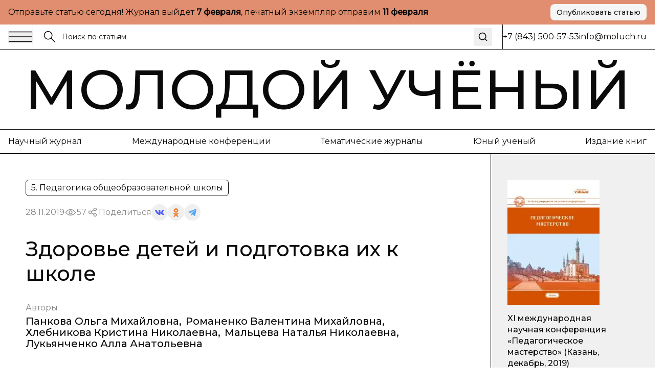

--- FILE ---
content_type: text/html; charset=utf-8
request_url: https://moluch.ru/conf/ped/archive/351/15469
body_size: 39682
content:
<!DOCTYPE html><html lang="ru"><head><meta charSet="utf-8"/><meta name="viewport" content="width=device-width, initial-scale=1"/><link rel="stylesheet" href="https://app-static-cdn.moluch.org/nextstatic/_next/static/css/c12ce4d473306391.css" data-precedence="next"/><link rel="preload" as="script" fetchPriority="low" href="https://app-static-cdn.moluch.org/nextstatic/_next/static/chunks/webpack-3af84f664114f1f7.js"/><script src="https://app-static-cdn.moluch.org/nextstatic/_next/static/chunks/4bd1b696-ace30c611f8a87b6.js" async=""></script><script src="https://app-static-cdn.moluch.org/nextstatic/_next/static/chunks/517-33d20f0c42302e32.js" async=""></script><script src="https://app-static-cdn.moluch.org/nextstatic/_next/static/chunks/main-app-946cd85264d987c9.js" async=""></script><script src="https://app-static-cdn.moluch.org/nextstatic/_next/static/chunks/193-1d1ff1a5a413b092.js" async=""></script><script src="https://app-static-cdn.moluch.org/nextstatic/_next/static/chunks/245-874d5907e2d9f4ba.js" async=""></script><script src="https://app-static-cdn.moluch.org/nextstatic/_next/static/chunks/473-4a97a72d0c51e092.js" async=""></script><script src="https://app-static-cdn.moluch.org/nextstatic/_next/static/chunks/692-deefa6d73c41e0d5.js" async=""></script><script src="https://app-static-cdn.moluch.org/nextstatic/_next/static/chunks/600-fc4fe3d70994b9d6.js" async=""></script><script src="https://app-static-cdn.moluch.org/nextstatic/_next/static/chunks/app/layout-ecb100a9fe7024a7.js" async=""></script><script src="https://app-static-cdn.moluch.org/nextstatic/_next/static/chunks/9-2f0d3f08815fc65d.js" async=""></script><script src="https://app-static-cdn.moluch.org/nextstatic/_next/static/chunks/682-0527974ef61c4992.js" async=""></script><script src="https://app-static-cdn.moluch.org/nextstatic/_next/static/chunks/app/conf/%5Bsection_id%5D/archive/%5Bconf_id%5D/%5Barticle_id%5D/page-5df44bc0736a94a9.js" async=""></script><link rel="preload" href="https://www.googletagmanager.com/gtag/js?id=G-CF9CS2916C" as="script"/><meta name="next-size-adjust" content=""/><meta name="yandex-verification" content="f4cd9b6685036ea9"/><title>Здоровье детей и подготовка их к школе — | Статья в материалах &quot;Педагогическое мастерство (XI)&quot;</title><meta name="description" content="Неуклонный рост объема знаний, которыми нужно овладеть в детском саду и в школе, овладеть ими не механически, а осмысленно, без вреда для здоровья, делает необходимыми поиски новых методик преподавания и воспитания, основывающихся на физиологических возможностях растущего организма. Наука сегодня свидетельствует, что резерв сил и способностей человеческого организма значительно больше, чем они реализуются. Значит, для педагога важно найти пусковой механизм к неиспользованным резервам, научиться пользоваться им в целях расширения функциональных возможностей, повышения работоспособности детей, укрепление их здоровья."/><meta name="author" content="Молодой учёный"/><link rel="manifest" href="/manifest.webmanifest"/><meta name="keywords" content="интеллектуальная недостаточность,здравоохранительная система обучения"/><meta name="creator" content="Молодой учёный"/><meta name="publisher" content="Молодой учёный"/><meta name="robots" content="index, follow"/><meta name="googlebot" content="index, follow, max-video-preview:-1, max-image-preview:large, max-snippet:-1"/><meta name="article:author" content="Панкова Ольга Михайловна, Романенко Валентина Михайловна, Хлебникова Кристина Николаевна, Мальцева Наталья Николаевна, Лукьянченко Алла Анатольевна"/><meta name="article:published_time" content="2019-11-28"/><meta name="article:modified_time" content="2026-01-25T03:28:20.994Z"/><meta name="citation_title" content="Здоровье детей и подготовка их к школе"/><meta name="citation_author" content="Панкова Ольга Михайловна; Романенко Валентина Михайловна; Хлебникова Кристина Николаевна; Мальцева Наталья Николаевна; Лукьянченко Алла Анатольевна"/><meta name="citation_publication_date" content="2019-11-28"/><meta name="citation_conference_title" content="Педагогическое мастерство (XI)"/><meta name="citation_firstpage" content="37"/><meta name="citation_lastpage" content="39"/><meta name="citation_pdf_url" content="https://moluch.ru/files/files/c/ped_351_dUwVNE8.pdf"/><meta name="citation_abstract_html_url" content="https://moluch.ru/conf/ped/archive/351/15469"/><meta name="citation_language" content="ru"/><meta name="citation_keywords" content="интеллектуальная недостаточность; здравоохранительная система обучения"/><link rel="canonical" href="https://moluch.ru/conf/ped/archive/351/15469"/><meta name="format-detection" content="telephone=no, address=no, email=no"/><meta property="og:title" content="Здоровье детей и подготовка их к школе — | Статья в материалах &quot;Педагогическое мастерство (XI)&quot;"/><meta property="og:description" content="Неуклонный рост объема знаний, которыми нужно овладеть в детском саду и в школе, овладеть ими не механически, а осмысленно, без вреда для здоровья, делает необходимыми поиски новых методик преподавания и воспитания, основывающихся на физиологических возможностях растущего организма. Наука сегодня свидетельствует, что резерв сил и способностей человеческого организма значительно больше, чем они реализуются. Значит, для педагога важно найти пусковой механизм к неиспользованным резервам, научиться пользоваться им в целях расширения функциональных возможностей, повышения работоспособности детей, укрепление их здоровья."/><meta property="og:type" content="article"/><meta property="article:published_time" content="2019-11-28"/><meta property="article:modified_time" content="2026-01-25T03:28:20.994Z"/><meta property="article:author" content="Панкова Ольга Михайловна"/><meta property="article:author" content="Романенко Валентина Михайловна"/><meta property="article:author" content="Хлебникова Кристина Николаевна"/><meta property="article:author" content="Мальцева Наталья Николаевна"/><meta property="article:author" content="Лукьянченко Алла Анатольевна"/><meta name="twitter:card" content="summary_large_image"/><meta name="twitter:title" content="Здоровье детей и подготовка их к школе — | Статья в материалах &quot;Педагогическое мастерство (XI)&quot;"/><meta name="twitter:description" content="Неуклонный рост объема знаний, которыми нужно овладеть в детском саду и в школе, овладеть ими не механически, а осмысленно, без вреда для здоровья, делает необходимыми поиски новых методик преподавания и воспитания, основывающихся на физиологических возможностях растущего организма. Наука сегодня свидетельствует, что резерв сил и способностей человеческого организма значительно больше, чем они реализуются. Значит, для педагога важно найти пусковой механизм к неиспользованным резервам, научиться пользоваться им в целях расширения функциональных возможностей, повышения работоспособности детей, укрепление их здоровья."/><link rel="icon" href="/favicon.ico" type="image/x-icon" sizes="16x16"/><link rel="icon" href="/favicon.ico" sizes="16x16 32x32 48x48" type="image/x-icon"/><link rel="icon" href="/favicon-16x16.png" sizes="16x16" type="image/png"/><link rel="icon" href="/favicon-32x32.png" sizes="32x32" type="image/png"/><link rel="icon" href="/android-chrome-192x192.png" sizes="192x192" type="image/png"/><link rel="icon" href="/android-chrome-512x512.png" sizes="512x512" type="image/png"/><link rel="apple-touch-icon" href="/apple-touch-icon.png" sizes="180x180" type="image/png"/><noscript><div><img src="https://mc.yandex.ru/watch/108345" style="position:absolute;left:-9999px" alt=""/></div></noscript><script type="application/ld+json">{"@context":"https://schema.org","@type":"Organization","name":"Молодой учёный","url":"https://moluch.ru","description":"Научный журнал для молодых исследователей","logo":"https://moluch.ru/logo.png","sameAs":[],"publishingPrinciples":"https://moluch.ru/publishing-principles","contactPoint":{"@type":"ContactPoint","contactType":"Editorial Office"},"subOrganization":{"@type":"Organization","name":"Архив статей журнала «Молодой учёный»","url":"https://moluch.ru","description":"Платформа статей научного журнала «Молодой учёный»"}}</script><script src="https://app-static-cdn.moluch.org/nextstatic/_next/static/chunks/polyfills-42372ed130431b0a.js" noModule=""></script></head><body class="__variable_0a0ce6 __variable_0a0ce6 antialiased"><div class="bg-[#E08E6F] md:py-2 py-4"><div class="wrapper"><div class="flex md:flex-row flex-col items-center justify-between gap-3"><div class="p">Отправьте статью сегодня! Журнал выйдет <strong>...</strong>, печатный экземпляр отправим <strong>...</strong></div><a href="https://moluch.ru/publication/" target="_blank" rel="noopener noreferrer" class="inline-flex items-center justify-center gap-2 rounded-[8px] whitespace-nowrap transition-colors focus-visible:outline-none focus-visible:ring-1 focus-visible:ring-ring disabled:pointer-events-none disabled:opacity-50 [&amp;_svg]:pointer-events-none [&amp;_svg]:size-4 [&amp;_svg]:shrink-0 bg-secondary text-secondary-foreground hover:bg-secondary/80 h-8 px-3 ps_b md:w-fit w-full shadow-sm">Опубликовать статью</a></div></div></div><div class="relative"><div class="bbb sticky top-0 z-[300] bg-white"><div class="wrapper"><div class="flex gap-0 justify-between"><div class="flex md:flex-row flex-row-reverse gap-0 flex-1"><div class="flex md:flex-row flex-row-reverse gap-5 items-center"><button class="h-auto cursor-pointer flex items-center outline-none"><svg width="48" height="24" viewBox="0 0 48 24" fill="none" xmlns="http://www.w3.org/2000/svg"><path d="M1 2.41992H47" stroke="currentColor" stroke-width="1.5" stroke-miterlimit="10"></path><path d="M1 12H47" stroke="currentColor" stroke-width="1.5" stroke-miterlimit="10"></path><path d="M1 21.5801H47" stroke="currentColor" stroke-width="1.5" stroke-miterlimit="10"></path></svg></button><div class="h-12 w-px bg-black"></div></div><form class="px-5 w-full flex items-center relative"><label class="flex w-full h-auto items-center gap-2"><div><svg width="24" height="24" viewBox="0 0 24 24" fill="none" xmlns="http://www.w3.org/2000/svg"><g clip-path="url(#clip0_3044_4262)"><path d="M9.14 16.78C13.3595 16.78 16.78 13.3595 16.78 9.14C16.78 4.92054 13.3595 1.5 9.14 1.5C4.92054 1.5 1.5 4.92054 1.5 9.14C1.5 13.3595 4.92054 16.78 9.14 16.78Z" stroke="currentColor" stroke-width="1.5" stroke-miterlimit="10"></path><path d="M22.5001 22.5001L14.3901 14.3901" stroke="currentColor" stroke-width="1.5" stroke-miterlimit="10"></path></g><defs><clipPath id="clip0_3044_4262"><rect width="24" height="24" fill="white"></rect></clipPath></defs></svg></div><input class="flex h-9 rounded-md border border-input px-3 py-1 text-base transition-colors file:border-0 file:bg-transparent file:text-sm file:font-medium file:text-foreground focus-visible:outline-none focus-visible:ring-1 focus-visible:ring-ring disabled:cursor-not-allowed disabled:opacity-50 md:text-sm w-full bg-transparent border-none outline-none shadow-none placeholder:text-[#121212] !ring-0" placeholder="Поиск по статьям" value=""/></label><button type="submit" class="ml-2 p-2 hover:opacity-70 transition-opacity" aria-label="Поиск"><svg xmlns="http://www.w3.org/2000/svg" width="20" height="20" viewBox="0 0 24 24" fill="none" stroke="currentColor" stroke-width="2" stroke-linecap="round" stroke-linejoin="round" class="lucide lucide-search"><circle cx="11" cy="11" r="8"></circle><path d="m21 21-4.3-4.3"></path></svg></button></form></div><div class="md:flex hidden items-center grow-0 shrink-0 gap-[51.9px]"><div class="h-12 w-px bg-black"></div><div class="p">+7 (843) 500-57-53</div><a href="mailto:info@moluch.ru" class="p hover:text-Green transition-colors">info@moluch.ru</a></div></div></div></div><div class="bbb"><a class="py-3 block wrapper border-b lg:border-b-0 border-black" href="/"><h3 class="title-fullscreen hover:text-Green an">Молодой учёный</h3></a><div class="byb py-3 lg:block hidden"><div class="wrapper"><div class="flex gap-5 justify-between"><a rel="noreferrer nofollow" href="https://moluch.ru/archive/" class="p hover:text-Green an">Научный журнал</a><a rel="noreferrer nofollow" href="https://moluch.ru/conf/" class="p hover:text-Green an">Международные конференции</a><a rel="noreferrer nofollow" href="https://moluch.ru/th/" class="p hover:text-Green an">Тематические журналы</a><a rel="noreferrer nofollow" href="https://moluch.ru/young/" class="p hover:text-Green an">Юный ученый</a><a rel="noreferrer nofollow" href="https://bukbook.ru/" class="p hover:text-Green an">Издание книг</a></div></div></div></div><div class="max-w-[1740px] mx-auto"><script type="application/ld+json">{"@context":"https://schema.org","@type":"ScholarlyArticle","headline":"Здоровье детей и подготовка их к школе","description":"Неуклонный рост объема знаний, которыми нужно овладеть в детском саду и в школе, овладеть ими не механически, а осмысленно, без вреда для здоровья, делает необходимыми поиски новых методик преподавания и воспитания, основывающихся на физиологических возможностях растущего организма. Наука сегодня свидетельствует, что резерв сил и способностей человеческого организма значительно больше, чем они реализуются. Значит, для педагога важно найти пусковой механизм к неиспользованным резервам, научиться пользоваться им в целях расширения функциональных возможностей, повышения работоспособности детей, укрепление их здоровья.","author":[{"@type":"Person","name":"Панкова Ольга Михайловна"},{"@type":"Person","name":"Романенко Валентина Михайловна"},{"@type":"Person","name":"Хлебникова Кристина Николаевна"},{"@type":"Person","name":"Мальцева Наталья Николаевна"},{"@type":"Person","name":"Лукьянченко Алла Анатольевна"}],"publisher":{"@type":"Organization","name":"Молодой ученый","url":"https://moluch.ru"},"datePublished":"2019-11-28","dateModified":"2026-01-25T03:28:20.994Z","url":"https://moluch.ru/conf/ped/archive/351/15469","about":{"@type":"Thing"},"keywords":["интеллектуальная недостаточность","здравоохранительная система обучения"],"inLanguage":"ru","abstract":"Неуклонный рост объема знаний, которыми нужно овладеть в детском саду и в школе, овладеть ими не механически, а осмысленно, без вреда для здоровья, делает необходимыми поиски новых методик преподавания и воспитания, основывающихся на физиологических возможностях растущего организма. Наука сегодня свидетельствует, что резерв сил и способностей человеческого организма значительно больше, чем они реализуются. Значит, для педагога важно найти пусковой механизм к неиспользованным резервам, научиться пользоваться им в целях расширения функциональных возможностей, повышения работоспособности детей, укрепление их здоровья.","pageStart":"37","pageEnd":"39","citation":"Здоровье детей и подготовка их к школе / О. М. Панкова, В. М. Романенко, К. Н. Хлебникова [и др.]. — Текст : непосредственный // Педагогическое мастерство : материалы XI Междунар. науч. конф. (г. Казань, декабрь 2019 г.). — Казань : Молодой ученый, 2019. — С. 37-39. — URL: https://moluch.ru/conf/ped/archive/351/15469.","isPartOf":{"@type":"PublicationVolume","name":"Педагогическое мастерство (XI)","datePublished":"2019-11-28"}}</script><div class="" itemScope="" itemType="http://schema.org/ScholarlyArticle"><div class="max-w-[1740px] mx-auto"><div class="grid-12 gap-0"><div class="lg:col-span-9 col-span-12 lg:order-1 order-1"><div class="lg:brb"><div class="lg:p-[50px] p-4"><div class="hidden lg:block"><div class="flex flex-wrap gap-5 justify-between"><div class="flex gap-2 flex-wrap"><div class="py-1 px-2.5 p w-fit rounded-[6px] border border-black">5. Педагогика общеобразовательной школы</div></div></div><div class="mt-4 flex items-center gap-4 flex-wrap"><div class="p opacity-50">28.11.2019</div><div class="flex gap-2 opacity-50 items-center"><div><svg width="24" height="24" viewBox="0 0 24 24" fill="none" xmlns="http://www.w3.org/2000/svg"><path d="M11.9995 15.23C10.2195 15.23 8.76953 13.78 8.76953 12C8.76953 10.22 10.2195 8.77002 11.9995 8.77002C13.7795 8.77002 15.2295 10.22 15.2295 12C15.2295 13.78 13.7795 15.23 11.9995 15.23ZM11.9995 9.33002C10.5295 9.33002 9.32953 10.53 9.32953 12C9.32953 13.47 10.5295 14.67 11.9995 14.67C13.4695 14.67 14.6695 13.47 14.6695 12C14.6695 10.53 13.4695 9.33002 11.9995 9.33002Z" fill="currentColor" stroke="currentColor" stroke-width="0.8"></path><path d="M11.9898 17.7C8.01977 17.7 4.27977 15.57 2.24977 12.14C2.22526 12.0957 2.2124 12.0458 2.2124 11.995C2.2124 11.9443 2.22526 11.8944 2.24977 11.85C4.28977 8.43005 8.01977 6.30005 11.9898 6.30005C15.9698 6.30005 19.7098 8.43005 21.7398 11.86C21.7643 11.9044 21.7771 11.9543 21.7771 12.005C21.7771 12.0558 21.7643 12.1057 21.7398 12.15C20.7314 13.8376 19.3036 15.2356 17.5951 16.2081C15.8866 17.1806 13.9556 17.6946 11.9898 17.7ZM2.82977 12C4.77977 15.17 8.27977 17.14 11.9998 17.14C15.7298 17.14 19.2298 15.18 21.1798 12C19.2298 8.83005 15.7198 6.86005 11.9998 6.86005C8.27977 6.86005 4.77977 8.83005 2.82977 12Z" fill="currentColor" stroke="currentColor" stroke-width="0.8"></path></svg></div><div class="p">57</div></div><div class="flex flex-wrap gap-2 items-center"><div class="flex gap-2 opacity-50 items-center"><div><svg width="24" height="24" viewBox="0 0 24 24" fill="none" xmlns="http://www.w3.org/2000/svg"><path fill-rule="evenodd" clip-rule="evenodd" d="M13.7717 7.00213L9.46394 9.55744C8.8866 8.95162 8.07187 8.57378 7.16959 8.57378C5.42018 8.57378 4 9.99392 4 11.7431C4 13.4923 5.42018 14.9124 7.16959 14.9124C8.09023 14.9124 8.91974 14.519 9.49897 13.8914L13.8742 15.8005C13.7365 16.1555 13.6609 16.5415 13.6609 16.9451C13.6609 18.6942 15.0811 20.1144 16.8305 20.1144C18.5798 20.1144 20 18.6942 20 16.9451C20 15.1959 18.5798 13.7757 16.8305 13.7757C15.897 13.7757 15.0573 14.18 14.477 14.823L10.1134 12.919C10.259 12.5554 10.3391 12.1585 10.3391 11.7431C10.3391 11.3053 10.2501 10.8881 10.0892 10.5085L14.2657 8.03096C14.842 8.8232 15.7765 9.33872 16.8305 9.33872C18.5798 9.33872 20 7.91858 20 6.16939C20 4.42011 18.5798 3 16.8305 3C15.0811 3 13.6609 4.42011 13.6609 6.16939C13.6607 6.45065 13.6979 6.73069 13.7717 7.00213ZM15.1244 15.8404C14.9179 16.1585 14.7979 16.5379 14.7979 16.9451C14.7979 18.0668 15.7087 18.9774 16.8305 18.9774C17.9523 18.9774 18.8631 18.0668 18.8631 16.9451C18.8631 15.8234 17.9523 14.9126 16.8305 14.9126C16.1224 14.9126 15.4984 15.2754 15.1344 15.8252L15.1309 15.8307L15.127 15.8366L15.1244 15.8404ZM9.20214 11.7431C9.20214 12.8648 8.29136 13.7755 7.16959 13.7755C6.04772 13.7755 5.13693 12.8648 5.13693 11.7431C5.13693 10.6214 6.04772 9.71073 7.16959 9.71073C8.29136 9.71073 9.20214 10.6214 9.20214 11.7431ZM14.993 7.03887C15.3192 7.72613 16.0197 8.20179 16.8305 8.20179C17.9523 8.20179 18.8631 7.2911 18.8631 6.16939C18.8631 5.04761 17.9523 4.13693 16.8305 4.13693C15.7086 4.13693 14.7979 5.04761 14.7979 6.16939C14.7979 6.46194 14.8598 6.74014 14.9713 6.9915C14.9793 7.00708 14.9865 7.02291 14.993 7.03887Z" fill="currentColor" stroke="black" stroke-width="0.2"></path></svg></div><div class="p">Поделиться</div></div><div class="flex flex-wrap gap-2 items-center"><button class="w-8 h-8 flex rounded-full items-center justify-center border-none outline-none bg-gray-9"><svg width="18" height="10" viewBox="0 0 18 10" fill="none" xmlns="http://www.w3.org/2000/svg"><path d="M14.9368 5.73429C14.6458 5.38429 14.729 5.22857 14.9368 4.91571C14.9405 4.91214 17.3428 1.75071 17.5904 0.678571L17.5919 0.677857C17.7149 0.287143 17.5919 0 16.9971 0H15.029C14.528 0 14.297 0.246429 14.1732 0.522143C14.1732 0.522143 13.1712 2.80643 11.7537 4.28714C11.2961 4.715 11.0846 4.85214 10.8349 4.85214C10.7119 4.85214 10.5206 4.715 10.5206 4.32429V0.677857C10.5206 0.209286 10.3804 0 9.9656 0H6.87099C6.55673 0 6.36997 0.218571 6.36997 0.422143C6.36997 0.866429 7.07875 0.968571 7.15225 2.21857V4.93071C7.15225 5.525 7.03899 5.63429 6.78774 5.63429C6.11871 5.63429 4.49491 3.34071 3.53262 0.715714C3.33837 0.206428 3.14861 0.000714234 2.64384 0.000714234H0.675023C0.113254 0.000714234 0 0.247143 0 0.522857C0 1.01 0.669023 3.43214 3.11111 6.63214C4.73866 8.81643 7.03074 10 9.11582 10C10.3691 10 10.5221 9.73714 10.5221 9.285C10.5221 7.19786 10.4089 7.00071 11.0366 7.00071C11.3276 7.00071 11.8287 7.13786 12.9987 8.19143C14.336 9.44071 14.5558 10 15.3043 10H17.2723C17.8334 10 18.1176 9.73714 17.9541 9.21857C17.5799 8.12786 15.0508 5.88429 14.9368 5.73429Z" fill="#4E5FFC"></path></svg></button><button class="w-8 h-8 flex rounded-full items-center justify-center border-none outline-none bg-gray-9"><svg width="10" height="17" viewBox="0 0 10 17" fill="none" xmlns="http://www.w3.org/2000/svg"><path d="M5.00008 2.57125C6.01746 2.57125 6.84485 3.386 6.84485 4.38784C6.84485 5.38872 6.01746 6.20366 5.00008 6.20366C3.98368 6.20366 3.15531 5.38872 3.15531 4.38784C3.15531 3.386 3.98368 2.57125 5.00008 2.57125ZM5.00008 8.77394C7.45771 8.77394 9.4555 6.80667 9.4555 4.38784C9.4555 1.96804 7.45771 0 5.00008 0C2.54304 0 0.544662 1.96804 0.544662 4.38784C0.544662 6.80658 2.54304 8.77394 5.00008 8.77394ZM6.80267 12.3531C7.7097 12.1496 8.58447 11.7963 9.38998 11.2979C9.9996 10.9195 10.1834 10.1258 9.7992 9.52543C9.41548 8.92366 8.60997 8.74275 7.99926 9.12109C6.17431 10.2515 3.82448 10.251 2.0005 9.12109C1.3897 8.74275 0.584289 8.92376 0.200956 9.52543C-0.183261 10.1263 -2.96071e-05 10.9195 0.609792 11.2979C1.4152 11.7957 2.28997 12.1496 3.197 12.3531L0.706018 14.806C0.196738 15.3079 0.196738 16.1216 0.706509 16.6235C0.961639 16.8743 1.29544 16.9999 1.62914 16.9999C1.96343 16.9999 2.29772 16.8744 2.55285 16.6235L4.99949 14.2132L7.4483 16.6235C7.95758 17.1255 8.78388 17.1255 9.29355 16.6235C9.80381 16.1216 9.80381 15.3074 9.29355 14.806L6.80267 12.3531Z" fill="#EF7E31"></path></svg></button><button class="w-8 h-8 flex rounded-full items-center justify-center border-none outline-none bg-gray-9"><svg width="16" height="14" viewBox="0 0 16 14" fill="none" xmlns="http://www.w3.org/2000/svg"><path d="M6.27827 9.22694L6.0136 13.1357C6.39227 13.1357 6.55628 12.9649 6.75295 12.7598L8.52832 10.9783L12.2071 13.807C12.8818 14.2018 13.3571 13.9939 13.5391 13.1553L15.9538 1.27498L15.9545 1.27428C16.1685 0.227083 15.5938 -0.182415 14.9365 0.0744835L0.742803 5.78015C-0.225887 6.17495 -0.21122 6.74195 0.578132 6.99885L4.20689 8.18394L12.6358 2.64627C13.0324 2.37047 13.3931 2.52307 13.0964 2.79887L6.27827 9.22694Z" fill="#52A6F8"></path></svg></button></div></div></div><h1 class="mt-8 h3 lg:leading-[48px] lg:text-[40px] font-medium">Здоровье детей и подготовка их к школе</h1><div class="simplified-ad-container m-0 p-0" style="max-height:320px;margin:0;padding:0"><div id="yandex_rtb_R-A-2013190-6" style="margin:0;padding:0"></div></div><div class="mt-8"><div class="p opacity-50">Авторы</div><div class="mt-1 flex flex-wrap gap-y-1"><div class="mr-2 last:mr-0 pl_b"><a href="https://moluch.ru/authors/11949/" itemProp="author" class="hover:text-Green an">Панкова Ольга Михайловна</a><span>,</span></div><div class="mr-2 last:mr-0 pl_b"><a href="https://moluch.ru/authors/64570/" itemProp="author" class="hover:text-Green an">Романенко Валентина Михайловна</a><span>,</span></div><div class="mr-2 last:mr-0 pl_b"><a href="https://moluch.ru/authors/127319/" itemProp="author" class="hover:text-Green an">Хлебникова Кристина Николаевна</a><span>,</span></div><div class="mr-2 last:mr-0 pl_b"><a href="https://moluch.ru/authors/11128/" itemProp="author" class="hover:text-Green an">Мальцева Наталья Николаевна</a><span>,</span></div><div class="mr-2 last:mr-0 pl_b"><a href="https://moluch.ru/authors/11127/" itemProp="author" class="hover:text-Green an">Лукьянченко Алла Анатольевна</a></div></div></div></div><div class="block lg:hidden"><h1 class="h3 font-medium leading-tight">Здоровье детей и подготовка их к школе</h1><div class="simplified-ad-container m-0 p-0" style="max-height:320px;margin:0;padding:0"><div id="yandex_rtb_R-A-2013190-6" style="margin:0;padding:0"></div></div><div class="mt-6"><div class="p opacity-50">Авторы</div><div class="mt-1 flex flex-wrap gap-y-1"><div class="mr-2 last:mr-0 pl_b"><a href="https://moluch.ru/authors/11949/" itemProp="author" class="hover:text-Green an">Панкова Ольга Михайловна</a><span>,</span></div><div class="mr-2 last:mr-0 pl_b"><a href="https://moluch.ru/authors/64570/" itemProp="author" class="hover:text-Green an">Романенко Валентина Михайловна</a><span>,</span></div><div class="mr-2 last:mr-0 pl_b"><a href="https://moluch.ru/authors/127319/" itemProp="author" class="hover:text-Green an">Хлебникова Кристина Николаевна</a><span>,</span></div><div class="mr-2 last:mr-0 pl_b"><a href="https://moluch.ru/authors/11128/" itemProp="author" class="hover:text-Green an">Мальцева Наталья Николаевна</a><span>,</span></div><div class="mr-2 last:mr-0 pl_b"><a href="https://moluch.ru/authors/11127/" itemProp="author" class="hover:text-Green an">Лукьянченко Алла Анатольевна</a></div></div></div><div class="mt-6 flex flex-wrap gap-5 justify-between"><div class="flex gap-2 flex-wrap"><div class="py-1 px-2.5 p w-fit rounded-[6px] border border-black">5. Педагогика общеобразовательной школы</div></div></div><div class="mt-4 flex items-center gap-4 flex-wrap"><div class="p opacity-50">28.11.2019</div><div class="flex gap-2 opacity-50 items-center"><div><svg width="24" height="24" viewBox="0 0 24 24" fill="none" xmlns="http://www.w3.org/2000/svg"><path d="M11.9995 15.23C10.2195 15.23 8.76953 13.78 8.76953 12C8.76953 10.22 10.2195 8.77002 11.9995 8.77002C13.7795 8.77002 15.2295 10.22 15.2295 12C15.2295 13.78 13.7795 15.23 11.9995 15.23ZM11.9995 9.33002C10.5295 9.33002 9.32953 10.53 9.32953 12C9.32953 13.47 10.5295 14.67 11.9995 14.67C13.4695 14.67 14.6695 13.47 14.6695 12C14.6695 10.53 13.4695 9.33002 11.9995 9.33002Z" fill="currentColor" stroke="currentColor" stroke-width="0.8"></path><path d="M11.9898 17.7C8.01977 17.7 4.27977 15.57 2.24977 12.14C2.22526 12.0957 2.2124 12.0458 2.2124 11.995C2.2124 11.9443 2.22526 11.8944 2.24977 11.85C4.28977 8.43005 8.01977 6.30005 11.9898 6.30005C15.9698 6.30005 19.7098 8.43005 21.7398 11.86C21.7643 11.9044 21.7771 11.9543 21.7771 12.005C21.7771 12.0558 21.7643 12.1057 21.7398 12.15C20.7314 13.8376 19.3036 15.2356 17.5951 16.2081C15.8866 17.1806 13.9556 17.6946 11.9898 17.7ZM2.82977 12C4.77977 15.17 8.27977 17.14 11.9998 17.14C15.7298 17.14 19.2298 15.18 21.1798 12C19.2298 8.83005 15.7198 6.86005 11.9998 6.86005C8.27977 6.86005 4.77977 8.83005 2.82977 12Z" fill="currentColor" stroke="currentColor" stroke-width="0.8"></path></svg></div><div class="p">57</div></div><div class="flex flex-wrap gap-2 items-center"><div class="flex gap-2 opacity-50 items-center"><div><svg width="24" height="24" viewBox="0 0 24 24" fill="none" xmlns="http://www.w3.org/2000/svg"><path fill-rule="evenodd" clip-rule="evenodd" d="M13.7717 7.00213L9.46394 9.55744C8.8866 8.95162 8.07187 8.57378 7.16959 8.57378C5.42018 8.57378 4 9.99392 4 11.7431C4 13.4923 5.42018 14.9124 7.16959 14.9124C8.09023 14.9124 8.91974 14.519 9.49897 13.8914L13.8742 15.8005C13.7365 16.1555 13.6609 16.5415 13.6609 16.9451C13.6609 18.6942 15.0811 20.1144 16.8305 20.1144C18.5798 20.1144 20 18.6942 20 16.9451C20 15.1959 18.5798 13.7757 16.8305 13.7757C15.897 13.7757 15.0573 14.18 14.477 14.823L10.1134 12.919C10.259 12.5554 10.3391 12.1585 10.3391 11.7431C10.3391 11.3053 10.2501 10.8881 10.0892 10.5085L14.2657 8.03096C14.842 8.8232 15.7765 9.33872 16.8305 9.33872C18.5798 9.33872 20 7.91858 20 6.16939C20 4.42011 18.5798 3 16.8305 3C15.0811 3 13.6609 4.42011 13.6609 6.16939C13.6607 6.45065 13.6979 6.73069 13.7717 7.00213ZM15.1244 15.8404C14.9179 16.1585 14.7979 16.5379 14.7979 16.9451C14.7979 18.0668 15.7087 18.9774 16.8305 18.9774C17.9523 18.9774 18.8631 18.0668 18.8631 16.9451C18.8631 15.8234 17.9523 14.9126 16.8305 14.9126C16.1224 14.9126 15.4984 15.2754 15.1344 15.8252L15.1309 15.8307L15.127 15.8366L15.1244 15.8404ZM9.20214 11.7431C9.20214 12.8648 8.29136 13.7755 7.16959 13.7755C6.04772 13.7755 5.13693 12.8648 5.13693 11.7431C5.13693 10.6214 6.04772 9.71073 7.16959 9.71073C8.29136 9.71073 9.20214 10.6214 9.20214 11.7431ZM14.993 7.03887C15.3192 7.72613 16.0197 8.20179 16.8305 8.20179C17.9523 8.20179 18.8631 7.2911 18.8631 6.16939C18.8631 5.04761 17.9523 4.13693 16.8305 4.13693C15.7086 4.13693 14.7979 5.04761 14.7979 6.16939C14.7979 6.46194 14.8598 6.74014 14.9713 6.9915C14.9793 7.00708 14.9865 7.02291 14.993 7.03887Z" fill="currentColor" stroke="black" stroke-width="0.2"></path></svg></div><div class="p">Поделиться</div></div><div class="flex flex-wrap gap-2 items-center"><button class="w-8 h-8 flex rounded-full items-center justify-center border-none outline-none bg-gray-9"><svg width="18" height="10" viewBox="0 0 18 10" fill="none" xmlns="http://www.w3.org/2000/svg"><path d="M14.9368 5.73429C14.6458 5.38429 14.729 5.22857 14.9368 4.91571C14.9405 4.91214 17.3428 1.75071 17.5904 0.678571L17.5919 0.677857C17.7149 0.287143 17.5919 0 16.9971 0H15.029C14.528 0 14.297 0.246429 14.1732 0.522143C14.1732 0.522143 13.1712 2.80643 11.7537 4.28714C11.2961 4.715 11.0846 4.85214 10.8349 4.85214C10.7119 4.85214 10.5206 4.715 10.5206 4.32429V0.677857C10.5206 0.209286 10.3804 0 9.9656 0H6.87099C6.55673 0 6.36997 0.218571 6.36997 0.422143C6.36997 0.866429 7.07875 0.968571 7.15225 2.21857V4.93071C7.15225 5.525 7.03899 5.63429 6.78774 5.63429C6.11871 5.63429 4.49491 3.34071 3.53262 0.715714C3.33837 0.206428 3.14861 0.000714234 2.64384 0.000714234H0.675023C0.113254 0.000714234 0 0.247143 0 0.522857C0 1.01 0.669023 3.43214 3.11111 6.63214C4.73866 8.81643 7.03074 10 9.11582 10C10.3691 10 10.5221 9.73714 10.5221 9.285C10.5221 7.19786 10.4089 7.00071 11.0366 7.00071C11.3276 7.00071 11.8287 7.13786 12.9987 8.19143C14.336 9.44071 14.5558 10 15.3043 10H17.2723C17.8334 10 18.1176 9.73714 17.9541 9.21857C17.5799 8.12786 15.0508 5.88429 14.9368 5.73429Z" fill="#4E5FFC"></path></svg></button><button class="w-8 h-8 flex rounded-full items-center justify-center border-none outline-none bg-gray-9"><svg width="10" height="17" viewBox="0 0 10 17" fill="none" xmlns="http://www.w3.org/2000/svg"><path d="M5.00008 2.57125C6.01746 2.57125 6.84485 3.386 6.84485 4.38784C6.84485 5.38872 6.01746 6.20366 5.00008 6.20366C3.98368 6.20366 3.15531 5.38872 3.15531 4.38784C3.15531 3.386 3.98368 2.57125 5.00008 2.57125ZM5.00008 8.77394C7.45771 8.77394 9.4555 6.80667 9.4555 4.38784C9.4555 1.96804 7.45771 0 5.00008 0C2.54304 0 0.544662 1.96804 0.544662 4.38784C0.544662 6.80658 2.54304 8.77394 5.00008 8.77394ZM6.80267 12.3531C7.7097 12.1496 8.58447 11.7963 9.38998 11.2979C9.9996 10.9195 10.1834 10.1258 9.7992 9.52543C9.41548 8.92366 8.60997 8.74275 7.99926 9.12109C6.17431 10.2515 3.82448 10.251 2.0005 9.12109C1.3897 8.74275 0.584289 8.92376 0.200956 9.52543C-0.183261 10.1263 -2.96071e-05 10.9195 0.609792 11.2979C1.4152 11.7957 2.28997 12.1496 3.197 12.3531L0.706018 14.806C0.196738 15.3079 0.196738 16.1216 0.706509 16.6235C0.961639 16.8743 1.29544 16.9999 1.62914 16.9999C1.96343 16.9999 2.29772 16.8744 2.55285 16.6235L4.99949 14.2132L7.4483 16.6235C7.95758 17.1255 8.78388 17.1255 9.29355 16.6235C9.80381 16.1216 9.80381 15.3074 9.29355 14.806L6.80267 12.3531Z" fill="#EF7E31"></path></svg></button><button class="w-8 h-8 flex rounded-full items-center justify-center border-none outline-none bg-gray-9"><svg width="16" height="14" viewBox="0 0 16 14" fill="none" xmlns="http://www.w3.org/2000/svg"><path d="M6.27827 9.22694L6.0136 13.1357C6.39227 13.1357 6.55628 12.9649 6.75295 12.7598L8.52832 10.9783L12.2071 13.807C12.8818 14.2018 13.3571 13.9939 13.5391 13.1553L15.9538 1.27498L15.9545 1.27428C16.1685 0.227083 15.5938 -0.182415 14.9365 0.0744835L0.742803 5.78015C-0.225887 6.17495 -0.21122 6.74195 0.578132 6.99885L4.20689 8.18394L12.6358 2.64627C13.0324 2.37047 13.3931 2.52307 13.0964 2.79887L6.27827 9.22694Z" fill="#52A6F8"></path></svg></button></div></div></div></div></div><div class="bg-Blue-light lg:p-[50px] p-4 relative border-y border-black"><div class="pl_b">Аннотация</div><div class="mt-5 p" itemProp="abstract">Неуклонный рост объема знаний, которыми нужно овладеть в детском саду и в школе, овладеть ими не механически, а осмысленно, без вреда для здоровья, делает необходимыми поиски новых методик преподавания и воспитания, основывающихся на физиологических возможностях растущего организма. Наука сегодня свидетельствует, что резерв сил и способностей человеческого организма значительно больше, чем они реализуются. Значит, для педагога важно найти пусковой механизм к неиспользованным резервам, научиться пользоваться им в целях расширения функциональных возможностей, повышения работоспособности детей, укрепление их здоровья.</div></div><div class=""><div class="bg-Pink-light lg:p-[50px] p-4 relative border-y border-black"><div class="pl_b">Библиографическое описание</div><div class="mt-5 p">Здоровье детей и подготовка их к школе / О. М. Панкова, В. М. Романенко, К. Н. Хлебникова [и др.]. — Текст : непосредственный // Педагогическое мастерство : материалы XI Междунар. науч. конф. (г. Казань, декабрь 2019 г.). — Казань : Молодой ученый, 2019. — С. 37-39. — URL: https://moluch.ru/conf/ped/archive/351/15469.</div></div></div></div><div id="article-content" itemProp="articleBody" class="editor relative overflow-hidden [&amp;_table]:block [&amp;_table]:w-[calc(100%-100px)] [&amp;_table]:mx-auto [&amp;_table]:pb-3 [&amp;_table]:overflow-auto lg:mr-[-1px] [&amp;_ol]:pl-9 [&amp;_ol]:pr-4 lg:[&amp;_ol]:px-[70px] [&amp;_ul]:px-[70px] lg:[&amp;_p]:px-[50px] [&amp;_p]:px-4 lg:[&amp;_h1]:px-[50px] [&amp;_h1]:px-4 lg:[&amp;_h2]:px-[50px] [&amp;_h2]:px-4 lg:[&amp;_h3]:px-[50px] [&amp;_h3]:px-4 editor"><div class="absolute lg:block hidden top-0 right-px bg-black w-full h-px"></div><div class="absolute lg:block hidden -top-5 right-px h-full bg-black w-px"></div>﻿
 
 
 <p>
<em>Неуклонный рост объема знаний, которыми нужно овладеть в детском саду и в школе, овладеть ими не механически, а осмысленно, без вреда для здоровья, делает необходимыми поиски новых методик преподавания и воспитания, основывающихся на физиологических возможностях растущего организма. Наука сегодня свидетельствует, что резерв сил и способностей человеческого организма значительно больше, чем они реализуются. Значит, для педагога важно найти пусковой механизм к неиспользованным резервам, научиться пользоваться им в целях расширения функциональных возможностей, повышения работоспособности детей, укрепление их здоровья.</em>
</p>
<p>
<strong><em>Ключевые слова:</em></strong><em> интеллектуальная недостаточность, здравоохранительная система обучения.</em>
</p>
<p>
 Интеллектуальная недостаточность у детей и подростков обусловлена различными причинами. У значительной части подростков возникает в результате нарушения болезненным процессом памяти, внимания, работоспособности, эмоционально — волевой деятельности. Она возникает также, если ребенок воспитывается в семье умственно отсталых или примитивных родителей, в конфликтных семьях, в условиях безнадзорности. В результате действия вышеуказанных факторов даже дети с потенциально сохранными интеллектуальными способностями в школе могут быть неуспевающими, постоянными нарушителями дисциплинарных требований.
 </p>
<p>
 Особого внимания требуют дети, подвергающиеся жестокому обращению родителей. У них часто обнаруживаются умственная отсталость различных степеней и речевые затруднения. Жестокость по отношению к ребенку может проявляться по — разному. Это и грубые физические и психологические нападки родителей как результат их личностных психопатических особенностей; и отсутствие материальной заботы, и грубо — пренебрежительное отношение к ребенку. Сюда же относятся и конфликтные отношения между эмоционально неустойчивыми родителями, которые в свои ссоры вовлекают и ребенка. Он становится активным участником этих неурядиц, реагируя на происходящее в полную меру своей детской эмоциональной непосредственности.
 </p><span class="ad-placeholder" data-slot="0"></span>
<p>
 Совершенно особого внимания требуют дети из семей, где один из родителей, а иногда и оба страдают алкоголизмом и отличаются грубым асоциальным поведением (скандалы, драки, избиение детей, лишение их возможности спокойно жить и т. д.).
 </p>
<p>
 Жестокость родителей вызывает у детей страх, состояние паники перед ожидаемыми побоями и оскорблениями. В школе и дома такие дети отличаются агрессивностью, задиристостью и драчливостью. В период раздражения они легко теряют самообладание и контроль за своими поступками. У них часто возникает угнетенно — подавленное состояние, иногда с элементами тоскливости и тенденциями к самоуничижению, возможны также угрозы по отношению к окружающим, даже членовредительство.
 </p>
<p>
 Дети, страдающие интеллектуальной недостаточностью, отличаются слабым вниманием, неразвитостью познавательных способностей, что приводит к низкой успеваемости в школе. Они плохо пишут, делая много грамматических и синтаксических ошибок, речь и речевая восприимчивость также расстроены. В то же время эти дети достаточно общительны, умеют использовать помощь в выполнении тех или иных заданий, хорошо ориентируются в обыденных жизненных ситуациях. Они болезненно переживают свою неуспеваемость, испытывая чувство неудовлетворенности, ущербности. Внешне эти переживания не всегда проявляются. Возникает порочный круг. Проблемы с учебой и поведением в школе, конфликты с родителями порождают негативное отношение к учителям и родителям, появляется желание бросить учебу, пойти работать. Нередко такие дети попадают в компанию асоциальных подростков и начинают употреблять спиртные напитки.
 </p>
<p>
 В данной статье речь пойдет о здравоохранительной системе обучения и воспитания школьников. Наша задача: сохранить и преумножить здоровье детей в детских садах и школах. Для ее решения мы возвращаем многообразный цветной, движущийся мир в этих учреждениях. Вместо традиционной сгорбленной сидячей позы — режим меняющихся поз, когда можно стоя и сидя работать в течение занятия, урока. Стоя — за конторкой, и сидя — за партой, на стульчике. Вместо сухих страниц учебника — экологические буквари и математика. Вместо близорукого обучения, когда взгляд прикован к столу, — поиск необходимой информации на большом расстоянии. Вместо шариковой ручки — старая, перьевая.
 </p>
<p>
 Внедряем разработанные системы коллективных и индивидуальных тренажеров, повышающих активность различных органов чувств ребят, заставляющих их быть все время в действии.
 </p><span class="ad-placeholder" data-slot="1"></span>
<p>
 Через физические усилия, активность чувств формируется человек, его здоровье, нравственное и физическое. Ребенок нормально растет, когда он на ногах. Глаза его будут зоркими только в условиях постоянного зрительного поиска на просторе. Вот поэтому мы возвращаем детям весь диапазон запахов, звуков, цвета. Разработали методику бескнижного обучения быстрочтению.
 </p>
<p>
 Ничего не навязываем ребенку, пока он сам не спросит: «А что это?»
 </p>
<p>
 Детей поддерживаем на волне эмоциональной активности и естественного интереса. Если этого нет, ребенок плохо развивается. А если есть, то его уже с трех лет можно обучать».
 </p>
<p>
 Как это осуществляется на практике?
 </p>
<p>
 Медико-педагогическая проработка существующих программ обучения и воспитания детей в дошкольных учреждениях и школах позволяет прийти к выводу, что многие ее разделы находятся в противоречии формирующейся зрительной системы ребенка, за счет чего угнетают естественный ход реализации ее функциональных возможностей. К примеру, наиболее полной реализации функциональных возможностей зрительного анализатора и поддержанию оптимального равновесия организма с внешней средой способствует гармоничное сочетание в режиме дня детей общей двигательной, и в том числе зрительной, активности в пространстве и особенно в условиях естественной экологической среды. В то же время основной объем занятий в детском саду проводится в комнатных условиях и в режиме ближнего зрения, т. е. в условиях сенсорного развития с естественной экологической средой, резкого ограничения зрительно-пространственного обзора, а также статистических напряжений организма. Оказалось, что такой режим не только угнетает формирование зрительной системы и биоритмальный настрой организма, но и высшие психические функции, в основе которых лежат пространственно-метрический анализ и предметное зрительно-образное мышление.
 </p>
<p>
 Это обстоятельство явилось основанием для внесения определенных корректив в те разделы, которые касаются различных аспектов передачи зрительной информации. Такие коррективы позволили, во-первых, перевести процесс обучения из режима ближнего в режим дальнего зрения, т. е. потребного для оптимального развития функции зрения, во-вторых — вынести занятия из условий ограниченных пространств на открытую местность; в-третьих — максимально приблизить обучение к объектам и явлениям естественной экологической среды.
 </p><span class="ad-placeholder" data-slot="2"></span>
<p>
 При таком режиме занятий сохраняется пространственно-метрический обзор, в том числе глубина и стереоскопичность восприятия как основа для гармонического формирования не только собственно функций зрения, но и высших психических отражательных способностей. Методика не затрагивает принципиальных положений содержания педагогического обучения. Она касается лишь физиолого-гигиенических аспектов оптимизации зрительного восприятия и режимов обучения.
 </p>
<p>
 Литература:
 </p>
<ol type="1">
<li>
 Виноградова Н. Ф. Современные подходы к реализации преемственности между дошкольным и начальным звеньями системы образования // Начальная школа — 2000. — № 1
 </li>
<li>
 Божович Л. И. Личность и ее формирование в детском возрасте. — СПб.: Питер, 2008.
 </li>
<li>
 Выготский Л. С. Вопросы детской психологии. — М.: Смысл, 2011.
 </li>
</ol>
</div><div class=""><div class="lg:p-[50px] p-4 relative border-y lg:border-l-0 lg:border border-black bg-Green"><div class="flex lg:flex-row flex-col gap-5 items-center"><div class="h3">Можно быстро и просто опубликовать свою научную статью в журнале «Молодой Ученый». Сразу предоставляем препринт и справку о публикации.</div><a href="https://moluch.ru/publication/" target="_blank" rel="noopener noreferrer" class="inline-flex items-center justify-center gap-2 rounded-[8px] whitespace-nowrap transition-colors focus-visible:outline-none focus-visible:ring-1 focus-visible:ring-ring disabled:pointer-events-none disabled:opacity-50 [&amp;_svg]:pointer-events-none [&amp;_svg]:size-4 [&amp;_svg]:shrink-0 bg-primary text-primary-foreground shadow hover:bg-primary/90 h-[55px] px-5 p_b lg:w-fit w-full">Опубликовать статью</a></div></div></div><div class="lg:p-[50px] p-4 relative border-y lg:border-t-0 lg:border-l-0 lg:border border-black border-t-0"><div class="pl_b">Ключевые слова</div><div class="flex gap-2 mt-5 flex-wrap"><a class="py-1 px-2.5 p w-fit rounded-[6px] border border-black hover:bg-black hover:text-white transition-colors" href="/keywords/интеллектуальная недостаточность">интеллектуальная недостаточность</a><a class="py-1 px-2.5 p w-fit rounded-[6px] border border-black hover:bg-black hover:text-white transition-colors" href="/keywords/здравоохранительная система обучения">здравоохранительная система обучения</a></div></div></div><div class="lg:col-span-3 col-span-12 lg:order-2 order-2 relative"><div class="lg:p-[50px] p-4 lg:pl-8 sticky top-0 bg-Gray"><img alt="" fetchPriority="high" loading="lazy" width="180" height="245" decoding="async" data-nimg="1" class="w-[180px] h-[245px]" style="color:transparent" sizes="(max-width: 768px) 100vw, 180px" srcSet="/nextstatic/_next/image/?url=https%3A%2F%2Farticles-static-cdn.moluch.org%2Fcover_images%2Fc%2Fped_351.jpg&amp;w=640&amp;q=75 640w, /nextstatic/_next/image/?url=https%3A%2F%2Farticles-static-cdn.moluch.org%2Fcover_images%2Fc%2Fped_351.jpg&amp;w=750&amp;q=75 750w, /nextstatic/_next/image/?url=https%3A%2F%2Farticles-static-cdn.moluch.org%2Fcover_images%2Fc%2Fped_351.jpg&amp;w=828&amp;q=75 828w, /nextstatic/_next/image/?url=https%3A%2F%2Farticles-static-cdn.moluch.org%2Fcover_images%2Fc%2Fped_351.jpg&amp;w=1080&amp;q=75 1080w, /nextstatic/_next/image/?url=https%3A%2F%2Farticles-static-cdn.moluch.org%2Fcover_images%2Fc%2Fped_351.jpg&amp;w=1200&amp;q=75 1200w, /nextstatic/_next/image/?url=https%3A%2F%2Farticles-static-cdn.moluch.org%2Fcover_images%2Fc%2Fped_351.jpg&amp;w=1920&amp;q=75 1920w, /nextstatic/_next/image/?url=https%3A%2F%2Farticles-static-cdn.moluch.org%2Fcover_images%2Fc%2Fped_351.jpg&amp;w=2048&amp;q=75 2048w, /nextstatic/_next/image/?url=https%3A%2F%2Farticles-static-cdn.moluch.org%2Fcover_images%2Fc%2Fped_351.jpg&amp;w=3840&amp;q=75 3840w" src="/nextstatic/_next/image/?url=https%3A%2F%2Farticles-static-cdn.moluch.org%2Fcover_images%2Fc%2Fped_351.jpg&amp;w=3840&amp;q=75"/><a rel="noreferrer" href="https://moluch.ru/conf/ped/archive/351/" class="mt-4 p_b block hover:text-Green an">XI международная научная конференция «Педагогическое мастерство» (Казань, декабрь, 2019)</a><a href="https://articles-static-cdn.moluch.org/files/c/ped_351_dUwVNE8.pdf" target="_blank" rel="noreferrer nofollow"><button class="inline-flex items-center justify-center gap-2 rounded-[8px] whitespace-nowrap transition-colors focus-visible:outline-none focus-visible:ring-1 focus-visible:ring-ring disabled:pointer-events-none disabled:opacity-50 [&amp;_svg]:pointer-events-none [&amp;_svg]:size-4 [&amp;_svg]:shrink-0 bg-primary text-primary-foreground shadow hover:bg-primary/90 h-[55px] px-5 p_b mt-5">Скачать сборник конференции</button></a></div></div></div></div><div class="bg-Gray"><div class="bbb"><div class="py-5 wrapper"><div class="lg:h2 h3">Похожие статьи</div></div></div><div class="wrapper pb-5"><div class="grid lg:grid-cols-2 grid-cols-1 lg:gap-x-8 gap-0"><a class="py-4 lg:px-0 px-4 lg:brb lg:border-b-0 bbb hover:opacity-70 transition-opacity an" href="/conf/ped/archive/210/11646"><div class="p line-clamp-2">Организация здоровьеориентированного образовательного процесса</div></a><a class="py-4 lg:px-0 px-4 lg:brb lg:border-b-0 bbb hover:opacity-70 transition-opacity an" href="/archive/86/16449"><div class="p line-clamp-2">Психолого-педагогические факторы, негативно влияющие на состояние здоровья школьников</div></a><a class="py-4 lg:px-0 px-4 lg:brb lg:border-b-0 bbb hover:opacity-70 transition-opacity an" href="/conf/ped/archive/151/8170"><div class="p line-clamp-2">Управление процессом формирования здоровьесберегающей среды в общеобразовательной организации</div></a><a class="py-4 lg:px-0 px-4 lg:brb lg:border-b-0 bbb hover:opacity-70 transition-opacity an" href="/archive/205/50378"><div class="p line-clamp-2">Психолого-педагогическая диагностика младшего школьника. Преодоление разрыва между теорией и практикой</div></a><a class="py-4 lg:px-0 px-4 lg:brb lg:border-b-0 bbb hover:opacity-70 transition-opacity an" href="/archive/425/94259"><div class="p line-clamp-2">Здоровьесберегающее пространство — основное звено в формировании положительной Я-концепции современной молодежи</div></a><a class="py-4 lg:px-0 px-4 lg:brb lg:border-b-0 bbb hover:opacity-70 transition-opacity an" href="/archive/59/8450"><div class="p line-clamp-2">Актуальные проблемы формирования здоровья школьников</div></a><a class="py-4 lg:px-0 px-4 lg:brb lg:border-b-0 bbb hover:opacity-70 transition-opacity an" href="/conf/ped/archive/274/13516"><div class="p line-clamp-2">Составляющие здорового образа жизни младшего школьника</div></a><a class="py-4 lg:px-0 px-4 lg:brb lg:border-b-0 bbb hover:opacity-70 transition-opacity an" href="/archive/100/22590"><div class="p line-clamp-2">Организация здорового образа жизни детей старшего школьного возраста в условиях Кольского Севера (на примере общеобразовательных школ города Североморска Мурманской области)</div></a><a class="py-4 lg:px-0 px-4 lg:brb lg:border-b-0 bbb hover:opacity-70 transition-opacity an" href="/conf/ped/archive/213/12139"><div class="p line-clamp-2">Роль здоровьесберегающих технологий в повышении успеваемости учащихся начальной школы</div></a><a class="py-4 lg:px-0 px-4 lg:brb lg:border-b-0 bbb hover:opacity-70 transition-opacity an" href="/archive/130/36145"><div class="p line-clamp-2">Здоровьесберегающие технологии в работе учителя начальных классов</div></a></div></div></div></div></div><div id="portal"></div></div><div class="bg-[#121212] overflow-hidden relative z-10"><div class="lg:py-10 pt-4"><div class="border-y border-white"><div class="py-3 wrapper"><h3 class="title-fullscreen text-white">Молодой учёный</h3></div></div></div><div class="lg:py-[60px] pt-8 pb-10 border-b border-white"><div class="wrapper"><div class="flex lg:flex-row flex-col gap-10 justify-between"><div class="flex w-full max-w-[600px] flex-col lg:gap-[120px] gap-10"><div class="flex flex-col gap-4"><a href="https://moluch.ru/about_izd/" class="p text-white">Номера журнала</a><a href="https://moluch.ru/conf/" class="p text-white">Научные конференции</a><a href="https://moluch.ru/th/" class="p text-white">Тематические журналы</a><a href="https://moluch.ru/rules/" class="p text-white">Как опубликовать статью</a><a href="https://moluch.ru/information/" class="p text-white">Полезная информация</a><a href="https://moluch.ru/pay/" class="p text-white">Оплата и скидки</a><a href="https://moluch.ru/about_izd/" class="p text-white">Об издательстве</a></div><div class="flex lg:flex-row flex-col lg:justify-between gap-5"><div class="flex gap-2 items-center"><div class="bg-white/20 size-10 flex items-center justify-center rounded-full text-white"><svg width="24" height="24" viewBox="0 0 24 24" fill="none" xmlns="http://www.w3.org/2000/svg"><path d="M22.1367 6.07136H18.5667C18.421 6.07136 18.278 6.1125 18.153 6.19041C18.0279 6.26831 17.9255 6.38007 17.8566 6.51378C17.8566 6.51378 16.4327 9.24467 15.9754 10.1645C14.7449 12.6389 13.9482 11.8621 13.9482 10.7137V6.75401C13.9482 6.42312 13.822 6.10579 13.5973 5.87182C13.3726 5.63785 13.0679 5.50641 12.7502 5.50641H10.066C9.70047 5.4781 9.33405 5.54759 9.00155 5.70827C8.66905 5.86894 8.38152 6.11548 8.16625 6.42445C8.16625 6.42445 9.52924 6.19495 9.52924 8.10753C9.52924 8.58179 9.5527 9.94613 9.57407 11.0905C9.5781 11.2591 9.53235 11.4249 9.44299 11.5656C9.35364 11.7063 9.22498 11.8151 9.0744 11.8772C8.92381 11.9393 8.75854 11.9518 8.60091 11.9131C8.44328 11.8743 8.30087 11.786 8.19292 11.6603C7.09424 10.0689 6.18417 8.34516 5.48248 6.52648C5.42222 6.39043 5.32575 6.27524 5.20451 6.19457C5.08328 6.1139 4.94238 6.07114 4.79851 6.07136C4.02428 6.07136 2.47499 6.07136 1.55491 6.07136C1.46569 6.07073 1.37765 6.09266 1.29837 6.13528C1.21909 6.17789 1.15092 6.23992 1.09973 6.31602C1.04854 6.39213 1.01586 6.48004 1.00449 6.5722C0.993124 6.66436 1.00341 6.75802 1.03447 6.84512C2.01938 9.65864 6.26208 18.5002 11.1047 18.5002H13.1429C13.3565 18.5002 13.5613 18.4119 13.7123 18.2546C13.8633 18.0974 13.9482 17.8841 13.9482 17.6616V16.3799C13.9482 16.2191 13.9933 16.0618 14.0781 15.9274C14.1629 15.7931 14.2836 15.6874 14.4253 15.6236C14.567 15.5598 14.7235 15.5405 14.8756 15.5682C15.0277 15.5958 15.1687 15.6693 15.2812 15.7794L17.7209 18.1665C17.94 18.3809 18.2293 18.5002 18.53 18.5002H21.7336C23.2788 18.5002 23.2788 17.3836 22.4363 16.5196C21.8435 15.9115 19.7041 13.5631 19.7041 13.5631C19.5209 13.3654 19.4116 13.106 19.396 12.8318C19.3804 12.5575 19.4595 12.2865 19.619 12.0677C20.3106 11.12 21.4416 9.56868 21.9213 8.90409C22.577 7.99572 23.7637 6.07136 22.1367 6.07136Z" fill="currentColor"></path></svg></div></div><div class="flex gap-5 items-center"><div class="p text-white">+7 (843) 500-57-53</div><a href="mailto:info@moluch.ru" class="p text-white hover:text-Green transition-colors">info@moluch.ru</a></div></div></div><div><div class="relative w-fit"><a rel="noreferrer nofollow" href="https://moluch.ru/" class="absolute -right-3 left-auto lg:left-[-60px] text-center rounded-full -top-3 lg:top-[100px] bg-Pink md:w-[140px] h-[115px] w-[115px] md:h-[140px] flex items-center justify-center p-3 text-white md:p psx_b -rotate-[17deg]">Принимаются статьи</a><img alt="" loading="lazy" width="1000" height="1000" decoding="async" data-nimg="1" class="md:w-[260px] w-full h-auto md:h-[366px] object-contain" style="color:transparent" srcSet="/nextstatic/_next/image/?url=%2Fprev_footer.png&amp;w=1080&amp;q=75 1x, /nextstatic/_next/image/?url=%2Fprev_footer.png&amp;w=2048&amp;q=75 2x" src="/nextstatic/_next/image/?url=%2Fprev_footer.png&amp;w=2048&amp;q=75"/></div><a href="https://moluch.ru/publication/" target="_blank" rel="noopener noreferrer" class="inline-flex items-center justify-center gap-2 rounded-[8px] whitespace-nowrap transition-colors focus-visible:outline-none focus-visible:ring-1 focus-visible:ring-ring disabled:pointer-events-none disabled:opacity-50 [&amp;_svg]:pointer-events-none [&amp;_svg]:size-4 [&amp;_svg]:shrink-0 shadow-sm hover:bg-secondary/80 h-[55px] px-5 p_b bg-white mt-5 w-full text-black">Опубликовать статью</a></div></div></div></div><div class="pt-9 pb-5"><div class="wrapper"><div class="flex lg:flex-row flex-col items-start justify-between lg:gap-5 gap-10"><div class="flex lg:flex-row flex-col lg:gap-[100px] gap-5"><div class="ps text-white">© 2008–2025, Издательство «Молодой учёный»</div><div class="flex gap-3 flex-col"><a rel="noreferrer nofollow" href="https://moluch.ru/offer/" class="ps text-white opacity-50">Публичная оферта и реквизиты</a><a rel="noreferrer nofollow" href="https://moluch.ru/agreement/" class="ps text-white opacity-50">Пользовательское соглашение</a><a rel="noreferrer nofollow" href="https://moluch.ru/privacy/" class="ps text-white opacity-50">Политика конфиденциальности</a><a rel="noreferrer nofollow" href="https://moluch.ru/adv-policy/" class="ps text-white opacity-50">Политика рекламной рассылки</a></div></div><a rel="noreferrer nofollow" href="https://octoberweb.ru/" class="flex gap-2 items-center lg:pr-[80px]"><span class="text-white p">Разработка сайта</span><span><svg width="89" height="14" viewBox="0 0 89 14" fill="none" xmlns="http://www.w3.org/2000/svg"><path fill-rule="evenodd" clip-rule="evenodd" d="M42.2804 5.93161C41.9026 5.8905 41.5203 5.92422 41.1555 6.03083C40.7907 6.13745 40.4504 6.31489 40.1542 6.553C39.8579 6.79112 39.6115 7.08525 39.4289 7.41862C39.2463 7.75198 39.1312 8.11804 39.0901 8.49589C39.0489 8.87375 39.0827 9.256 39.1893 9.62083C39.2959 9.98565 39.4733 10.3259 39.7115 10.6222C39.9496 10.9184 40.2437 11.1649 40.5771 11.3474C40.9104 11.53 41.2765 11.6452 41.6543 11.6863C42.0322 11.7274 42.4145 11.6937 42.7793 11.587C43.1441 11.4804 43.4844 11.303 43.7806 11.0649C44.0769 10.8268 44.3233 10.5326 44.5059 10.1993C44.6885 9.86589 44.8036 9.49983 44.8447 9.12198C44.8858 8.74412 44.8521 8.36187 44.7455 7.99704C44.6389 7.63222 44.4614 7.29196 44.2233 6.99571C43.9852 6.69946 43.6911 6.45301 43.3577 6.27043C43.0243 6.08785 42.6583 5.97272 42.2804 5.93161ZM40.5466 3.94726C41.185 3.76067 41.854 3.70167 42.5152 3.77361C43.1765 3.84555 43.8171 4.04703 44.4004 4.36654C44.9838 4.68606 45.4986 5.11735 45.9153 5.63579C46.332 6.15424 46.6425 6.74968 46.8291 7.38812C47.0156 8.02657 47.0746 8.69551 47.0027 9.35676C46.9308 10.018 46.7293 10.6586 46.4098 11.242C46.0903 11.8254 45.659 12.3401 45.1405 12.7568C44.6221 13.1735 44.0266 13.484 43.3882 13.6706C42.7498 13.8572 42.0808 13.9162 41.4196 13.8443C40.7583 13.7723 40.1177 13.5708 39.5343 13.2513C38.9509 12.9318 38.4362 12.5005 38.0195 11.9821C37.6028 11.4636 37.2923 10.8682 37.1057 10.2297C36.9191 9.5913 36.8601 8.92236 36.9321 8.26111C37.004 7.59986 37.2055 6.95926 37.525 6.37588C37.8445 5.79249 38.2758 5.27776 38.7942 4.86105C39.3127 4.44435 39.9081 4.13384 40.5466 3.94726Z" fill="white"></path><path fill-rule="evenodd" clip-rule="evenodd" d="M20.984 5.91463C20.4759 5.91463 19.9768 6.04836 19.5368 6.30239C19.0968 6.55642 18.7315 6.92179 18.4774 7.36178C18.2234 7.80177 18.0897 8.30088 18.0897 8.80894C18.0897 9.31699 18.2234 9.8161 18.4774 10.2561C18.7315 10.6961 19.0968 11.0615 19.5368 11.3155C19.9768 11.5695 20.4759 11.7032 20.984 11.7032C21.492 11.7032 21.9911 11.5695 22.4311 11.3155C22.8711 11.0615 23.2365 10.6961 23.4905 10.2561L25.3704 11.3415C24.9259 12.1114 24.2865 12.7508 23.5165 13.1954C22.7465 13.6399 21.8731 13.874 20.984 13.874C20.0949 13.874 19.2214 13.6399 18.4515 13.1954C17.6815 12.7508 17.0421 12.1114 16.5975 11.3415C16.153 10.5715 15.9189 9.69804 15.9189 8.80894C15.9189 7.91984 16.153 7.0464 16.5975 6.27642C17.0421 5.50643 17.6815 4.86703 18.4515 4.42248C19.2214 3.97793 20.0949 3.7439 20.984 3.7439V5.91463Z" fill="white"></path><path fill-rule="evenodd" clip-rule="evenodd" d="M7.48788 2.33719C6.87552 2.25657 6.25328 2.29735 5.65669 2.45721C5.0601 2.61707 4.50083 2.89287 4.01082 3.26886C3.52082 3.64486 3.10967 4.11369 2.80085 4.64858C2.49203 5.18347 2.29159 5.77395 2.21097 6.3863C2.13035 6.99866 2.17113 7.6209 2.33099 8.21749C2.49085 8.81409 2.76665 9.37335 3.14264 9.86336C3.51864 10.3534 3.98746 10.7645 4.52236 11.0733C5.05725 11.3822 5.64773 11.5826 6.26008 11.6632C6.87244 11.7438 7.49468 11.703 8.09127 11.5432C8.68787 11.3833 9.24713 11.1075 9.73714 10.7315C10.2271 10.3555 10.6383 9.88672 10.9471 9.35183C11.2559 8.81694 11.4564 8.22645 11.537 7.6141C11.6176 7.00174 11.5768 6.37951 11.417 5.78291C11.2571 5.18632 10.9813 4.62705 10.6053 4.13705C10.2293 3.64704 9.7605 3.23589 9.22561 2.92707C8.69071 2.61825 8.10023 2.41781 7.48788 2.33719ZM5.09486 0.360446C5.96681 0.126809 6.87624 0.0672023 7.77122 0.185029C8.6662 0.302855 9.52921 0.595808 10.311 1.04716C11.0927 1.49851 11.7779 2.09942 12.3275 2.81559C12.877 3.53175 13.2801 4.34914 13.5137 5.22109C13.7474 6.09303 13.807 7.00246 13.6892 7.89744C13.5713 8.79242 13.2784 9.65543 12.827 10.4372C12.3757 11.219 11.7748 11.9042 11.0586 12.4537C10.3424 13.0032 9.52504 13.4063 8.6531 13.64C7.78115 13.8736 6.87173 13.9332 5.97675 13.8154C5.08177 13.6975 4.21876 13.4046 3.43699 12.9532C2.65523 12.5019 1.97002 11.901 1.42049 11.1848C0.870954 10.4687 0.467862 9.65126 0.234225 8.77932C0.000588467 7.90737 -0.0590184 6.99795 0.0588082 6.10297C0.176635 5.20799 0.469587 4.34498 0.920939 3.56321C1.37229 2.78145 1.9732 2.09624 2.68937 1.54671C3.40553 0.997175 4.22292 0.594083 5.09486 0.360446Z" fill="white"></path><path fill-rule="evenodd" clip-rule="evenodd" d="M64.961 6.40242C65.5448 6.0123 66.2506 5.84774 66.9467 5.9394C67.6429 6.03105 68.282 6.37267 68.745 6.90059C68.8708 7.04407 68.9813 7.19865 69.0755 7.3618H64.0624C64.2827 6.98019 64.589 6.65093 64.961 6.40242ZM63.7666 9.53263C63.8158 9.72344 63.8848 9.90995 63.9731 10.0891C64.2837 10.7188 64.8126 11.2142 65.4613 11.4829C66.1101 11.7516 66.8344 11.7754 67.4993 11.5496C68.1642 11.3239 68.7244 10.8642 69.0755 10.2561L70.9554 11.3415C70.341 12.4056 69.3607 13.2102 68.1971 13.6052C67.0334 14.0002 65.7659 13.9587 64.6306 13.4884C63.4954 13.0182 62.5697 12.1512 62.0263 11.0491C61.4828 9.94705 61.3585 8.68496 61.6765 7.49802C61.9945 6.31107 62.7332 5.28022 63.755 4.59752C64.7767 3.91483 66.0118 3.62685 67.2301 3.78724C68.4484 3.94763 69.5668 4.54546 70.377 5.46933C71.1873 6.39321 71.634 7.58012 71.634 8.80894H70.9106V8.80906H71.634V9.53263H63.7666Z" fill="white"></path><path fill-rule="evenodd" clip-rule="evenodd" d="M51.3739 0.126221H49.2031V8.79726C49.2031 8.80113 49.2031 8.80501 49.2031 8.80888C49.2031 11.6062 51.4708 13.8739 54.2682 13.8739C57.0655 13.8739 59.3332 11.6062 59.3332 8.80888C59.3332 6.01154 57.0655 3.74384 54.2682 3.74384C53.192 3.74384 52.1943 4.07944 51.3739 4.6517V0.126221ZM51.3739 8.80914H51.3739V8.80007C51.3786 7.20564 52.6726 5.91457 54.2682 5.91457C55.8666 5.91457 57.1625 7.2104 57.1625 8.80888C57.1625 10.4074 55.8666 11.7032 54.2682 11.7032C52.6698 11.7032 51.374 10.4075 51.3739 8.80914Z" fill="white"></path><path fill-rule="evenodd" clip-rule="evenodd" d="M77.4227 3.7439H75.252V8.80894V13.874H77.4227L77.4227 8.80894C77.4227 8.36498 77.5248 7.92698 77.7212 7.52882C77.9175 7.13065 78.2028 6.78299 78.555 6.51273C78.9073 6.24247 79.3169 6.05685 79.7523 5.97024C80.1878 5.88363 80.6373 5.89835 81.0661 6.01325L81.6279 3.91648C80.8775 3.7154 80.0908 3.68965 79.3289 3.84122C78.6436 3.97753 77.9947 4.25399 77.4227 4.6523V3.7439Z" fill="white"></path><path fill-rule="evenodd" clip-rule="evenodd" d="M28.2197 0.126221H30.3905V3.74384H33.2848V5.91457H30.3905V8.80906H30.3905C30.3905 9.31711 30.5243 9.81622 30.7783 10.2562C31.0323 10.6962 31.3977 11.0616 31.8377 11.3156C32.2777 11.5696 32.7768 11.7034 33.2848 11.7034C33.7929 11.7034 34.292 11.5696 34.732 11.3156L35.8174 13.1955C35.0474 13.6401 34.1739 13.8741 33.2848 13.8741C32.3957 13.8741 31.5223 13.6401 30.7523 13.1955C29.9823 12.751 29.3429 12.1116 28.8984 11.3416C28.4538 10.5716 28.2198 9.69821 28.2198 8.80914H28.2197V0.126221Z" fill="white"></path><circle cx="87.1908" cy="12.0653" r="1.80894" fill="#DD572D"></circle></svg></span></a></div></div></div></div><script src="https://app-static-cdn.moluch.org/nextstatic/_next/static/chunks/webpack-3af84f664114f1f7.js" async=""></script><script>(self.__next_f=self.__next_f||[]).push([0])</script><script>self.__next_f.push([1,"1:\"$Sreact.fragment\"\n3:I[5244,[],\"\"]\n4:I[3866,[],\"\"]\n6:I[6213,[],\"OutletBoundary\"]\n8:I[6213,[],\"MetadataBoundary\"]\na:I[6213,[],\"ViewportBoundary\"]\nc:I[4835,[],\"\"]\nd:I[3704,[\"193\",\"static/chunks/193-1d1ff1a5a413b092.js\",\"245\",\"static/chunks/245-874d5907e2d9f4ba.js\",\"473\",\"static/chunks/473-4a97a72d0c51e092.js\",\"692\",\"static/chunks/692-deefa6d73c41e0d5.js\",\"600\",\"static/chunks/600-fc4fe3d70994b9d6.js\",\"177\",\"static/chunks/app/layout-ecb100a9fe7024a7.js\"],\"\"]\ne:I[8865,[\"193\",\"static/chunks/193-1d1ff1a5a413b092.js\",\"245\",\"static/chunks/245-874d5907e2d9f4ba.js\",\"473\",\"static/chunks/473-4a97a72d0c51e092.js\",\"692\",\"static/chunks/692-deefa6d73c41e0d5.js\",\"600\",\"static/chunks/600-fc4fe3d70994b9d6.js\",\"177\",\"static/chunks/app/layout-ecb100a9fe7024a7.js\"],\"default\"]\nf:I[7165,[\"193\",\"static/chunks/193-1d1ff1a5a413b092.js\",\"245\",\"static/chunks/245-874d5907e2d9f4ba.js\",\"473\",\"static/chunks/473-4a97a72d0c51e092.js\",\"692\",\"static/chunks/692-deefa6d73c41e0d5.js\",\"600\",\"static/chunks/600-fc4fe3d70994b9d6.js\",\"177\",\"static/chunks/app/layout-ecb100a9fe7024a7.js\"],\"default\"]\n10:I[6296,[\"193\",\"static/chunks/193-1d1ff1a5a413b092.js\",\"245\",\"static/chunks/245-874d5907e2d9f4ba.js\",\"473\",\"static/chunks/473-4a97a72d0c51e092.js\",\"692\",\"static/chunks/692-deefa6d73c41e0d5.js\",\"600\",\"static/chunks/600-fc4fe3d70994b9d6.js\",\"177\",\"static/chunks/app/layout-ecb100a9fe7024a7.js\"],\"default\"]\n12:I[7970,[\"193\",\"static/chunks/193-1d1ff1a5a413b092.js\",\"245\",\"static/chunks/245-874d5907e2d9f4ba.js\",\"9\",\"static/chunks/9-2f0d3f08815fc65d.js\",\"600\",\"static/chunks/600-fc4fe3d70994b9d6.js\",\"682\",\"static/chunks/682-0527974ef61c4992.js\",\"370\",\"static/chunks/app/conf/%5Bsection_id%5D/archive/%5Bconf_id%5D/%5Barticle_id%5D/page-5df44bc0736a94a9.js\"],\"Image\"]\n:HL[\"https://app-static-cdn.moluch.org/nextstatic/_next/static/media/48e2044251ef3125-s.p.woff2\",\"font\",{\"crossOrigin\":\"\",\"type\":\"font/woff2\"}]\n:HL[\"https://app-static-cdn.moluch.org/nextstatic/_next/static/media/904be59b21bd51cb-s.p.woff2\",\"font\",{\"crossOrigin\":\"\",\"type\":\"font/woff2\"}]\n:HL[\"https://app-static-"])</script><script>self.__next_f.push([1,"cdn.moluch.org/nextstatic/_next/static/css/c12ce4d473306391.css\",\"style\"]\n"])</script><script>self.__next_f.push([1,"0:{\"P\":null,\"b\":\"yYnDl3pYRes22A9snXprN\",\"p\":\"https://app-static-cdn.moluch.org/nextstatic\",\"c\":[\"\",\"conf\",\"ped\",\"archive\",\"351\",\"15469\"],\"i\":false,\"f\":[[[\"\",{\"children\":[\"conf\",{\"children\":[[\"section_id\",\"ped\",\"d\"],{\"children\":[\"archive\",{\"children\":[[\"conf_id\",\"351\",\"d\"],{\"children\":[[\"article_id\",\"15469\",\"d\"],{\"children\":[\"__PAGE__\",{}]}]}]}]}]}]},\"$undefined\",\"$undefined\",true],[\"\",[\"$\",\"$1\",\"c\",{\"children\":[[[\"$\",\"link\",\"0\",{\"rel\":\"stylesheet\",\"href\":\"https://app-static-cdn.moluch.org/nextstatic/_next/static/css/c12ce4d473306391.css\",\"precedence\":\"next\",\"crossOrigin\":\"$undefined\",\"nonce\":\"$undefined\"}]],\"$L2\"]}],{\"children\":[\"conf\",[\"$\",\"$1\",\"c\",{\"children\":[null,[\"$\",\"$L3\",null,{\"parallelRouterKey\":\"children\",\"segmentPath\":[\"children\",\"conf\",\"children\"],\"error\":\"$undefined\",\"errorStyles\":\"$undefined\",\"errorScripts\":\"$undefined\",\"template\":[\"$\",\"$L4\",null,{}],\"templateStyles\":\"$undefined\",\"templateScripts\":\"$undefined\",\"notFound\":\"$undefined\",\"forbidden\":\"$undefined\",\"unauthorized\":\"$undefined\"}]]}],{\"children\":[[\"section_id\",\"ped\",\"d\"],[\"$\",\"$1\",\"c\",{\"children\":[null,[\"$\",\"$L3\",null,{\"parallelRouterKey\":\"children\",\"segmentPath\":[\"children\",\"conf\",\"children\",\"$0:f:0:1:2:children:2:children:0\",\"children\"],\"error\":\"$undefined\",\"errorStyles\":\"$undefined\",\"errorScripts\":\"$undefined\",\"template\":[\"$\",\"$L4\",null,{}],\"templateStyles\":\"$undefined\",\"templateScripts\":\"$undefined\",\"notFound\":\"$undefined\",\"forbidden\":\"$undefined\",\"unauthorized\":\"$undefined\"}]]}],{\"children\":[\"archive\",[\"$\",\"$1\",\"c\",{\"children\":[null,[\"$\",\"$L3\",null,{\"parallelRouterKey\":\"children\",\"segmentPath\":[\"children\",\"conf\",\"children\",\"$0:f:0:1:2:children:2:children:0\",\"children\",\"archive\",\"children\"],\"error\":\"$undefined\",\"errorStyles\":\"$undefined\",\"errorScripts\":\"$undefined\",\"template\":[\"$\",\"$L4\",null,{}],\"templateStyles\":\"$undefined\",\"templateScripts\":\"$undefined\",\"notFound\":\"$undefined\",\"forbidden\":\"$undefined\",\"unauthorized\":\"$undefined\"}]]}],{\"children\":[[\"conf_id\",\"351\",\"d\"],[\"$\",\"$1\",\"c\",{\"children\":[null,[\"$\",\"$L3\",null,{\"parallelRouterKey\":\"children\",\"segmentPath\":[\"children\",\"conf\",\"children\",\"$0:f:0:1:2:children:2:children:0\",\"children\",\"archive\",\"children\",\"$0:f:0:1:2:children:2:children:2:children:2:children:0\",\"children\"],\"error\":\"$undefined\",\"errorStyles\":\"$undefined\",\"errorScripts\":\"$undefined\",\"template\":[\"$\",\"$L4\",null,{}],\"templateStyles\":\"$undefined\",\"templateScripts\":\"$undefined\",\"notFound\":\"$undefined\",\"forbidden\":\"$undefined\",\"unauthorized\":\"$undefined\"}]]}],{\"children\":[[\"article_id\",\"15469\",\"d\"],[\"$\",\"$1\",\"c\",{\"children\":[null,[\"$\",\"$L3\",null,{\"parallelRouterKey\":\"children\",\"segmentPath\":[\"children\",\"conf\",\"children\",\"$0:f:0:1:2:children:2:children:0\",\"children\",\"archive\",\"children\",\"$0:f:0:1:2:children:2:children:2:children:2:children:0\",\"children\",\"$0:f:0:1:2:children:2:children:2:children:2:children:2:children:0\",\"children\"],\"error\":\"$undefined\",\"errorStyles\":\"$undefined\",\"errorScripts\":\"$undefined\",\"template\":[\"$\",\"$L4\",null,{}],\"templateStyles\":\"$undefined\",\"templateScripts\":\"$undefined\",\"notFound\":\"$undefined\",\"forbidden\":\"$undefined\",\"unauthorized\":\"$undefined\"}]]}],{\"children\":[\"__PAGE__\",[\"$\",\"$1\",\"c\",{\"children\":[\"$L5\",null,[\"$\",\"$L6\",null,{\"children\":\"$L7\"}]]}],{},null,false]},null,false]},null,false]},null,false]},null,false]},null,false]},null,false],[\"$\",\"$1\",\"h\",{\"children\":[null,[\"$\",\"$1\",\"kPF-4kkcUT5esKCYcBVMx\",{\"children\":[[\"$\",\"$L8\",null,{\"children\":\"$L9\"}],[\"$\",\"$La\",null,{\"children\":\"$Lb\"}],[\"$\",\"meta\",null,{\"name\":\"next-size-adjust\",\"content\":\"\"}]]}]]}],false]],\"m\":\"$undefined\",\"G\":[\"$c\",\"$undefined\"],\"s\":false,\"S\":false}\n"])</script><script>self.__next_f.push([1,"11:T6fa,M22.1367 6.07136H18.5667C18.421 6.07136 18.278 6.1125 18.153 6.19041C18.0279 6.26831 17.9255 6.38007 17.8566 6.51378C17.8566 6.51378 16.4327 9.24467 15.9754 10.1645C14.7449 12.6389 13.9482 11.8621 13.9482 10.7137V6.75401C13.9482 6.42312 13.822 6.10579 13.5973 5.87182C13.3726 5.63785 13.0679 5.50641 12.7502 5.50641H10.066C9.70047 5.4781 9.33405 5.54759 9.00155 5.70827C8.66905 5.86894 8.38152 6.11548 8.16625 6.42445C8.16625 6.42445 9.52924 6.19495 9.52924 8.10753C9.52924 8.58179 9.5527 9.94613 9.57407 11.0905C9.5781 11.2591 9.53235 11.4249 9.44299 11.5656C9.35364 11.7063 9.22498 11.8151 9.0744 11.8772C8.92381 11.9393 8.75854 11.9518 8.60091 11.9131C8.44328 11.8743 8.30087 11.786 8.19292 11.6603C7.09424 10.0689 6.18417 8.34516 5.48248 6.52648C5.42222 6.39043 5.32575 6.27524 5.20451 6.19457C5.08328 6.1139 4.94238 6.07114 4.79851 6.07136C4.02428 6.07136 2.47499 6.07136 1.55491 6.07136C1.46569 6.07073 1.37765 6.09266 1.29837 6.13528C1.21909 6.17789 1.15092 6.23992 1.09973 6.31602C1.04854 6.39213 1.01586 6.48004 1.00449 6.5722C0.993124 6.66436 1.00341 6.75802 1.03447 6.84512C2.01938 9.65864 6.26208 18.5002 11.1047 18.5002H13.1429C13.3565 18.5002 13.5613 18.4119 13.7123 18.2546C13.8633 18.0974 13.9482 17.8841 13.9482 17.6616V16.3799C13.9482 16.2191 13.9933 16.0618 14.0781 15.9274C14.1629 15.7931 14.2836 15.6874 14.4253 15.6236C14.567 15.5598 14.7235 15.5405 14.8756 15.5682C15.0277 15.5958 15.1687 15.6693 15.2812 15.7794L17.7209 18.1665C17.94 18.3809 18.2293 18.5002 18.53 18.5002H21.7336C23.2788 18.5002 23.2788 17.3836 22.4363 16.5196C21.8435 15.9115 19.7041 13.5631 19.7041 13.5631C19.5209 13.3654 19.4116 13.106 19.396 12.8318C19.3804 12.5575 19.4595 12.2865 19.619 12.0677C20.3106 11.12 21.4416 9.56868 21.9213 8.90409C22.577 7.99572 23.7637 6.07136 22.1367 6.07136Z13:T60f,M42.2804 5.93161C41.9026 5.8905 41.5203 5.92422 41.1555 6.03083C40.7907 6.13745 40.4504 6.31489 40.1542 6.553C39.8579 6.79112 39.6115 7.08525 39.4289 7.41862C39.2463 7.75198 39.1312 8.11804 39.0901 8.49589C39.0489 8.87375 39.0827 9.256 39.1893 9."])</script><script>self.__next_f.push([1,"62083C39.2959 9.98565 39.4733 10.3259 39.7115 10.6222C39.9496 10.9184 40.2437 11.1649 40.5771 11.3474C40.9104 11.53 41.2765 11.6452 41.6543 11.6863C42.0322 11.7274 42.4145 11.6937 42.7793 11.587C43.1441 11.4804 43.4844 11.303 43.7806 11.0649C44.0769 10.8268 44.3233 10.5326 44.5059 10.1993C44.6885 9.86589 44.8036 9.49983 44.8447 9.12198C44.8858 8.74412 44.8521 8.36187 44.7455 7.99704C44.6389 7.63222 44.4614 7.29196 44.2233 6.99571C43.9852 6.69946 43.6911 6.45301 43.3577 6.27043C43.0243 6.08785 42.6583 5.97272 42.2804 5.93161ZM40.5466 3.94726C41.185 3.76067 41.854 3.70167 42.5152 3.77361C43.1765 3.84555 43.8171 4.04703 44.4004 4.36654C44.9838 4.68606 45.4986 5.11735 45.9153 5.63579C46.332 6.15424 46.6425 6.74968 46.8291 7.38812C47.0156 8.02657 47.0746 8.69551 47.0027 9.35676C46.9308 10.018 46.7293 10.6586 46.4098 11.242C46.0903 11.8254 45.659 12.3401 45.1405 12.7568C44.6221 13.1735 44.0266 13.484 43.3882 13.6706C42.7498 13.8572 42.0808 13.9162 41.4196 13.8443C40.7583 13.7723 40.1177 13.5708 39.5343 13.2513C38.9509 12.9318 38.4362 12.5005 38.0195 11.9821C37.6028 11.4636 37.2923 10.8682 37.1057 10.2297C36.9191 9.5913 36.8601 8.92236 36.9321 8.26111C37.004 7.59986 37.2055 6.95926 37.525 6.37588C37.8445 5.79249 38.2758 5.27776 38.7942 4.86105C39.3127 4.44435 39.9081 4.13384 40.5466 3.94726Z14:T628,M7.48788 2.33719C6.87552 2.25657 6.25328 2.29735 5.65669 2.45721C5.0601 2.61707 4.50083 2.89287 4.01082 3.26886C3.52082 3.64486 3.10967 4.11369 2.80085 4.64858C2.49203 5.18347 2.29159 5.77395 2.21097 6.3863C2.13035 6.99866 2.17113 7.6209 2.33099 8.21749C2.49085 8.81409 2.76665 9.37335 3.14264 9.86336C3.51864 10.3534 3.98746 10.7645 4.52236 11.0733C5.05725 11.3822 5.64773 11.5826 6.26008 11.6632C6.87244 11.7438 7.49468 11.703 8.09127 11.5432C8.68787 11.3833 9.24713 11.1075 9.73714 10.7315C10.2271 10.3555 10.6383 9.88672 10.9471 9.35183C11.2559 8.81694 11.4564 8.22645 11.537 7.6141C11.6176 7.00174 11.5768 6.37951 11.417 5.78291C11.2571 5.18632 10.9813 4.62705 10.6053 4.13705C10.2293 3.64704 9.7605 3.23589 9.22561 2.92707C8.6907"])</script><script>self.__next_f.push([1,"1 2.61825 8.10023 2.41781 7.48788 2.33719ZM5.09486 0.360446C5.96681 0.126809 6.87624 0.0672023 7.77122 0.185029C8.6662 0.302855 9.52921 0.595808 10.311 1.04716C11.0927 1.49851 11.7779 2.09942 12.3275 2.81559C12.877 3.53175 13.2801 4.34914 13.5137 5.22109C13.7474 6.09303 13.807 7.00246 13.6892 7.89744C13.5713 8.79242 13.2784 9.65543 12.827 10.4372C12.3757 11.219 11.7748 11.9042 11.0586 12.4537C10.3424 13.0032 9.52504 13.4063 8.6531 13.64C7.78115 13.8736 6.87173 13.9332 5.97675 13.8154C5.08177 13.6975 4.21876 13.4046 3.43699 12.9532C2.65523 12.5019 1.97002 11.901 1.42049 11.1848C0.870954 10.4687 0.467862 9.65126 0.234225 8.77932C0.000588467 7.90737 -0.0590184 6.99795 0.0588082 6.10297C0.176635 5.20799 0.469587 4.34498 0.920939 3.56321C1.37229 2.78145 1.9732 2.09624 2.68937 1.54671C3.40553 0.997175 4.22292 0.594083 5.09486 0.360446Z"])</script><script>self.__next_f.push([1,"2:[\"$\",\"html\",null,{\"lang\":\"ru\",\"children\":[[\"$\",\"head\",null,{\"children\":[[[\"$\",\"$Ld\",null,{\"id\":\"yandex-metrica\",\"strategy\":\"afterInteractive\",\"dangerouslySetInnerHTML\":{\"__html\":\"\\n            (function(m,e,t,r,i,k,a){m[i]=m[i]||function(){(m[i].a=m[i].a||[]).push(arguments)};\\n            m[i].l=1*new Date();\\n            for (var j = 0; j \u003c document.scripts.length; j++) {if (document.scripts[j].src === r) { return; }}\\n            k=e.createElement(t),a=e.getElementsByTagName(t)[0],k.async=1,k.src=r,a.parentNode.insertBefore(k,a)})\\n            (window, document, \\\"script\\\", \\\"https://mc.yandex.ru/metrika/tag.js\\\", \\\"ym\\\");\\n\\n            ym(108345, \\\"init\\\", {\\n                 clickmap:true,\\n                 trackLinks:true,\\n                 accurateTrackBounce:true,\\n                 webvisor:true\\n            });\\n          \"}}],[\"$\",\"noscript\",null,{\"children\":[\"$\",\"div\",null,{\"children\":[\"$\",\"img\",null,{\"src\":\"https://mc.yandex.ru/watch/108345\",\"style\":{\"position\":\"absolute\",\"left\":\"-9999px\"},\"alt\":\"\"}]}]}],[\"$\",\"$Ld\",null,{\"src\":\"https://www.googletagmanager.com/gtag/js?id=G-CF9CS2916C\",\"strategy\":\"afterInteractive\"}],[\"$\",\"$Ld\",null,{\"id\":\"google-analytics\",\"strategy\":\"afterInteractive\",\"dangerouslySetInnerHTML\":{\"__html\":\"\\n            window.dataLayer = window.dataLayer || [];\\n            function gtag(){dataLayer.push(arguments);}\\n            gtag('js', new Date());\\n            gtag('config', 'G-CF9CS2916C');\\n          \"}}],[\"$\",\"meta\",null,{\"name\":\"yandex-verification\",\"content\":\"f4cd9b6685036ea9\"}]],[\"$\",\"script\",null,{\"type\":\"application/ld+json\",\"dangerouslySetInnerHTML\":{\"__html\":\"{\\\"@context\\\":\\\"https://schema.org\\\",\\\"@type\\\":\\\"Organization\\\",\\\"name\\\":\\\"Молодой учёный\\\",\\\"url\\\":\\\"https://moluch.ru\\\",\\\"description\\\":\\\"Научный журнал для молодых исследователей\\\",\\\"logo\\\":\\\"https://moluch.ru/logo.png\\\",\\\"sameAs\\\":[],\\\"publishingPrinciples\\\":\\\"https://moluch.ru/publishing-principles\\\",\\\"contactPoint\\\":{\\\"@type\\\":\\\"ContactPoint\\\",\\\"contactType\\\":\\\"Editorial Office\\\"},\\\"subOrganization\\\":{\\\"@type\\\":\\\"Organization\\\",\\\"name\\\":\\\"Архив статей журнала «Молодой учёный»\\\",\\\"url\\\":\\\"https://moluch.ru\\\",\\\"description\\\":\\\"Платформа статей научного журнала «Молодой учёный»\\\"}}\"}}]]}],[\"$\",\"body\",null,{\"className\":\"__variable_0a0ce6 __variable_0a0ce6 antialiased\",\"children\":[[\"$\",\"$Le\",null,{}],[\"$\",\"$Lf\",null,{}],[\"$\",\"div\",null,{\"className\":\"relative\",\"children\":[[\"$\",\"$L10\",null,{}],[\"$\",\"div\",null,{\"className\":\"max-w-[1740px] mx-auto\",\"children\":[\"$\",\"$L3\",null,{\"parallelRouterKey\":\"children\",\"segmentPath\":[\"children\"],\"error\":\"$undefined\",\"errorStyles\":\"$undefined\",\"errorScripts\":\"$undefined\",\"template\":[\"$\",\"$L4\",null,{}],\"templateStyles\":\"$undefined\",\"templateScripts\":\"$undefined\",\"notFound\":[[],[\"$\",\"div\",null,{\"className\":\"wrapper py-12\",\"children\":[\"$\",\"div\",null,{\"className\":\"max-w-4xl mx-auto text-center\",\"children\":[[\"$\",\"h1\",null,{\"className\":\"h1 text-red-600 mb-8\",\"children\":\"Ошибка 404: Страница не найдена!\"}],[\"$\",\"div\",null,{\"className\":\"text-left max-w-2xl mx-auto\",\"children\":[[\"$\",\"div\",null,{\"className\":\"p mb-6\",\"children\":[[\"$\",\"p\",null,{\"className\":\"p mb-4\",\"children\":\"Страница, которую вы хотели открыть, не найдена.\"}],[\"$\",\"p\",null,{\"className\":\"p mb-6\",\"children\":\"А пока предлагаем Вам перейти к одному из наших проектов:\"}]]}],[\"$\",\"ul\",null,{\"className\":\"space-y-3\",\"children\":[[\"$\",\"li\",null,{\"children\":[\"$\",\"a\",null,{\"href\":\"https://moluch.ru/\",\"className\":\"p text-blue-600 hover:text-blue-800 hover:underline an\",\"target\":\"_blank\",\"rel\":\"noopener noreferrer\",\"children\":\"Журнал «Молодой ученый»\"}]}],[\"$\",\"li\",null,{\"children\":[\"$\",\"a\",null,{\"href\":\"https://moluch.ru/conf/\",\"className\":\"p text-blue-600 hover:text-blue-800 hover:underline an\",\"target\":\"_blank\",\"rel\":\"noopener noreferrer\",\"children\":\"Международные научные конференции\"}]}],[\"$\",\"li\",null,{\"children\":[\"$\",\"a\",null,{\"href\":\"https://moluch.ru/th/\",\"className\":\"p text-blue-600 hover:text-blue-800 hover:underline an\",\"target\":\"_blank\",\"rel\":\"noopener noreferrer\",\"children\":\"Тематические журналы\"}]}],[\"$\",\"li\",null,{\"children\":[\"$\",\"a\",null,{\"href\":\"https://moluch.ru/special/\",\"className\":\"p text-blue-600 hover:text-blue-800 hover:underline an\",\"target\":\"_blank\",\"rel\":\"noopener noreferrer\",\"children\":\"Спецвыпуски журнала\"}]}],[\"$\",\"li\",null,{\"children\":[\"$\",\"a\",null,{\"href\":\"https://moluch.ru/young/\",\"className\":\"p text-blue-600 hover:text-blue-800 hover:underline an\",\"target\":\"_blank\",\"rel\":\"noopener noreferrer\",\"children\":\"Журнал «Юный ученый»\"}]}]]}]]}],[\"$\",\"div\",null,{\"className\":\"mt-8\",\"children\":[\"$\",\"p\",null,{\"className\":\"ps text-gray-600\",\"children\":\"Используйте кнопку \\\"Назад\\\" в браузере для возврата на предыдущую страницу\"}]}]]}]}]],\"forbidden\":\"$undefined\",\"unauthorized\":\"$undefined\"}]}],[\"$\",\"div\",null,{\"id\":\"portal\"}]]}],[\"$\",\"div\",null,{\"className\":\"bg-[#121212] overflow-hidden relative z-10\",\"children\":[[\"$\",\"div\",null,{\"className\":\"lg:py-10 pt-4\",\"children\":[\"$\",\"div\",null,{\"className\":\"border-y border-white\",\"children\":[\"$\",\"div\",null,{\"className\":\"py-3 wrapper\",\"children\":[\"$\",\"h3\",null,{\"className\":\"title-fullscreen text-white\",\"children\":\"Молодой учёный\"}]}]}]}],[\"$\",\"div\",null,{\"className\":\"lg:py-[60px] pt-8 pb-10 border-b border-white\",\"children\":[\"$\",\"div\",null,{\"className\":\"wrapper\",\"children\":[\"$\",\"div\",null,{\"className\":\"flex lg:flex-row flex-col gap-10 justify-between\",\"children\":[[\"$\",\"div\",null,{\"className\":\"flex w-full max-w-[600px] flex-col lg:gap-[120px] gap-10\",\"children\":[[\"$\",\"div\",null,{\"className\":\"flex flex-col gap-4\",\"children\":[[\"$\",\"a\",\"Номера журнала\",{\"href\":\"https://moluch.ru/about_izd/\",\"className\":\"p text-white\",\"children\":\"Номера журнала\"}],[\"$\",\"a\",\"Научные конференции\",{\"href\":\"https://moluch.ru/conf/\",\"className\":\"p text-white\",\"children\":\"Научные конференции\"}],[\"$\",\"a\",\"Тематические журналы\",{\"href\":\"https://moluch.ru/th/\",\"className\":\"p text-white\",\"children\":\"Тематические журналы\"}],[\"$\",\"a\",\"Как опубликовать статью\",{\"href\":\"https://moluch.ru/rules/\",\"className\":\"p text-white\",\"children\":\"Как опубликовать статью\"}],[\"$\",\"a\",\"Полезная информация\",{\"href\":\"https://moluch.ru/information/\",\"className\":\"p text-white\",\"children\":\"Полезная информация\"}],[\"$\",\"a\",\"Оплата и скидки\",{\"href\":\"https://moluch.ru/pay/\",\"className\":\"p text-white\",\"children\":\"Оплата и скидки\"}],[\"$\",\"a\",\"Об издательстве\",{\"href\":\"https://moluch.ru/about_izd/\",\"className\":\"p text-white\",\"children\":\"Об издательстве\"}]]}],[\"$\",\"div\",null,{\"className\":\"flex lg:flex-row flex-col lg:justify-between gap-5\",\"children\":[[\"$\",\"div\",null,{\"className\":\"flex gap-2 items-center\",\"children\":[\"$\",\"div\",null,{\"className\":\"bg-white/20 size-10 flex items-center justify-center rounded-full text-white\",\"children\":[\"$\",\"svg\",null,{\"width\":\"24\",\"height\":\"24\",\"viewBox\":\"0 0 24 24\",\"fill\":\"none\",\"xmlns\":\"http://www.w3.org/2000/svg\",\"children\":[\"$\",\"path\",null,{\"d\":\"$11\",\"fill\":\"currentColor\"}]}]}]}],[\"$\",\"div\",null,{\"className\":\"flex gap-5 items-center\",\"children\":[[\"$\",\"div\",null,{\"className\":\"p text-white\",\"children\":\"+7 (843) 500-57-53\"}],[\"$\",\"a\",null,{\"href\":\"mailto:info@moluch.ru\",\"className\":\"p text-white hover:text-Green transition-colors\",\"children\":\"info@moluch.ru\"}]]}]]}]]}],[\"$\",\"div\",null,{\"children\":[[\"$\",\"div\",null,{\"className\":\"relative w-fit\",\"children\":[[\"$\",\"a\",null,{\"rel\":\"noreferrer nofollow\",\"href\":\"https://moluch.ru/\",\"className\":\"absolute -right-3 left-auto lg:left-[-60px] text-center rounded-full -top-3 lg:top-[100px] bg-Pink md:w-[140px] h-[115px] w-[115px] md:h-[140px] flex items-center justify-center p-3 text-white md:p psx_b -rotate-[17deg]\",\"children\":\"Принимаются статьи\"}],[\"$\",\"$L12\",null,{\"className\":\"md:w-[260px] w-full h-auto md:h-[366px] object-contain\",\"src\":\"/prev_footer.png\",\"alt\":\"\",\"width\":1000,\"height\":1000}]]}],[\"$\",\"a\",null,{\"href\":\"https://moluch.ru/publication/\",\"target\":\"_blank\",\"rel\":\"noopener noreferrer\",\"children\":\"Опубликовать статью\",\"className\":\"inline-flex items-center justify-center gap-2 rounded-[8px] whitespace-nowrap transition-colors focus-visible:outline-none focus-visible:ring-1 focus-visible:ring-ring disabled:pointer-events-none disabled:opacity-50 [\u0026_svg]:pointer-events-none [\u0026_svg]:size-4 [\u0026_svg]:shrink-0 shadow-sm hover:bg-secondary/80 h-[55px] px-5 p_b bg-white mt-5 w-full text-black\",\"ref\":null}]]}]]}]}]}],[\"$\",\"div\",null,{\"className\":\"pt-9 pb-5\",\"children\":[\"$\",\"div\",null,{\"className\":\"wrapper\",\"children\":[\"$\",\"div\",null,{\"className\":\"flex lg:flex-row flex-col items-start justify-between lg:gap-5 gap-10\",\"children\":[[\"$\",\"div\",null,{\"className\":\"flex lg:flex-row flex-col lg:gap-[100px] gap-5\",\"children\":[[\"$\",\"div\",null,{\"className\":\"ps text-white\",\"children\":\"© 2008–2025, Издательство «Молодой учёный»\"}],[\"$\",\"div\",null,{\"className\":\"flex gap-3 flex-col\",\"children\":[[\"$\",\"a\",\"Публичная оферта и реквизиты\",{\"rel\":\"noreferrer nofollow\",\"href\":\"https://moluch.ru/offer/\",\"className\":\"ps text-white opacity-50\",\"children\":\"Публичная оферта и реквизиты\"}],[\"$\",\"a\",\"Пользовательское соглашение\",{\"rel\":\"noreferrer nofollow\",\"href\":\"https://moluch.ru/agreement/\",\"className\":\"ps text-white opacity-50\",\"children\":\"Пользовательское соглашение\"}],[\"$\",\"a\",\"Политика конфиденциальности\",{\"rel\":\"noreferrer nofollow\",\"href\":\"https://moluch.ru/privacy/\",\"className\":\"ps text-white opacity-50\",\"children\":\"Политика конфиденциальности\"}],[\"$\",\"a\",\"Политика рекламной рассылки\",{\"rel\":\"noreferrer nofollow\",\"href\":\"https://moluch.ru/adv-policy/\",\"className\":\"ps text-white opacity-50\",\"children\":\"Политика рекламной рассылки\"}]]}]]}],[\"$\",\"a\",null,{\"rel\":\"noreferrer nofollow\",\"href\":\"https://octoberweb.ru/\",\"className\":\"flex gap-2 items-center lg:pr-[80px]\",\"children\":[[\"$\",\"span\",null,{\"className\":\"text-white p\",\"children\":\"Разработка сайта\"}],[\"$\",\"span\",null,{\"children\":[\"$\",\"svg\",null,{\"width\":\"89\",\"height\":\"14\",\"viewBox\":\"0 0 89 14\",\"fill\":\"none\",\"xmlns\":\"http://www.w3.org/2000/svg\",\"children\":[[\"$\",\"path\",null,{\"fillRule\":\"evenodd\",\"clipRule\":\"evenodd\",\"d\":\"$13\",\"fill\":\"white\"}],[\"$\",\"path\",null,{\"fillRule\":\"evenodd\",\"clipRule\":\"evenodd\",\"d\":\"M20.984 5.91463C20.4759 5.91463 19.9768 6.04836 19.5368 6.30239C19.0968 6.55642 18.7315 6.92179 18.4774 7.36178C18.2234 7.80177 18.0897 8.30088 18.0897 8.80894C18.0897 9.31699 18.2234 9.8161 18.4774 10.2561C18.7315 10.6961 19.0968 11.0615 19.5368 11.3155C19.9768 11.5695 20.4759 11.7032 20.984 11.7032C21.492 11.7032 21.9911 11.5695 22.4311 11.3155C22.8711 11.0615 23.2365 10.6961 23.4905 10.2561L25.3704 11.3415C24.9259 12.1114 24.2865 12.7508 23.5165 13.1954C22.7465 13.6399 21.8731 13.874 20.984 13.874C20.0949 13.874 19.2214 13.6399 18.4515 13.1954C17.6815 12.7508 17.0421 12.1114 16.5975 11.3415C16.153 10.5715 15.9189 9.69804 15.9189 8.80894C15.9189 7.91984 16.153 7.0464 16.5975 6.27642C17.0421 5.50643 17.6815 4.86703 18.4515 4.42248C19.2214 3.97793 20.0949 3.7439 20.984 3.7439V5.91463Z\",\"fill\":\"white\"}],[\"$\",\"path\",null,{\"fillRule\":\"evenodd\",\"clipRule\":\"evenodd\",\"d\":\"$14\",\"fill\":\"white\"}],[\"$\",\"path\",null,{\"fillRule\":\"evenodd\",\"clipRule\":\"evenodd\",\"d\":\"M64.961 6.40242C65.5448 6.0123 66.2506 5.84774 66.9467 5.9394C67.6429 6.03105 68.282 6.37267 68.745 6.90059C68.8708 7.04407 68.9813 7.19865 69.0755 7.3618H64.0624C64.2827 6.98019 64.589 6.65093 64.961 6.40242ZM63.7666 9.53263C63.8158 9.72344 63.8848 9.90995 63.9731 10.0891C64.2837 10.7188 64.8126 11.2142 65.4613 11.4829C66.1101 11.7516 66.8344 11.7754 67.4993 11.5496C68.1642 11.3239 68.7244 10.8642 69.0755 10.2561L70.9554 11.3415C70.341 12.4056 69.3607 13.2102 68.1971 13.6052C67.0334 14.0002 65.7659 13.9587 64.6306 13.4884C63.4954 13.0182 62.5697 12.1512 62.0263 11.0491C61.4828 9.94705 61.3585 8.68496 61.6765 7.49802C61.9945 6.31107 62.7332 5.28022 63.755 4.59752C64.7767 3.91483 66.0118 3.62685 67.2301 3.78724C68.4484 3.94763 69.5668 4.54546 70.377 5.46933C71.1873 6.39321 71.634 7.58012 71.634 8.80894H70.9106V8.80906H71.634V9.53263H63.7666Z\",\"fill\":\"white\"}],[\"$\",\"path\",null,{\"fillRule\":\"evenodd\",\"clipRule\":\"evenodd\",\"d\":\"M51.3739 0.126221H49.2031V8.79726C49.2031 8.80113 49.2031 8.80501 49.2031 8.80888C49.2031 11.6062 51.4708 13.8739 54.2682 13.8739C57.0655 13.8739 59.3332 11.6062 59.3332 8.80888C59.3332 6.01154 57.0655 3.74384 54.2682 3.74384C53.192 3.74384 52.1943 4.07944 51.3739 4.6517V0.126221ZM51.3739 8.80914H51.3739V8.80007C51.3786 7.20564 52.6726 5.91457 54.2682 5.91457C55.8666 5.91457 57.1625 7.2104 57.1625 8.80888C57.1625 10.4074 55.8666 11.7032 54.2682 11.7032C52.6698 11.7032 51.374 10.4075 51.3739 8.80914Z\",\"fill\":\"white\"}],[\"$\",\"path\",null,{\"fillRule\":\"evenodd\",\"clipRule\":\"evenodd\",\"d\":\"M77.4227 3.7439H75.252V8.80894V13.874H77.4227L77.4227 8.80894C77.4227 8.36498 77.5248 7.92698 77.7212 7.52882C77.9175 7.13065 78.2028 6.78299 78.555 6.51273C78.9073 6.24247 79.3169 6.05685 79.7523 5.97024C80.1878 5.88363 80.6373 5.89835 81.0661 6.01325L81.6279 3.91648C80.8775 3.7154 80.0908 3.68965 79.3289 3.84122C78.6436 3.97753 77.9947 4.25399 77.4227 4.6523V3.7439Z\",\"fill\":\"white\"}],[\"$\",\"path\",null,{\"fillRule\":\"evenodd\",\"clipRule\":\"evenodd\",\"d\":\"M28.2197 0.126221H30.3905V3.74384H33.2848V5.91457H30.3905V8.80906H30.3905C30.3905 9.31711 30.5243 9.81622 30.7783 10.2562C31.0323 10.6962 31.3977 11.0616 31.8377 11.3156C32.2777 11.5696 32.7768 11.7034 33.2848 11.7034C33.7929 11.7034 34.292 11.5696 34.732 11.3156L35.8174 13.1955C35.0474 13.6401 34.1739 13.8741 33.2848 13.8741C32.3957 13.8741 31.5223 13.6401 30.7523 13.1955C29.9823 12.751 29.3429 12.1116 28.8984 11.3416C28.4538 10.5716 28.2198 9.69821 28.2198 8.80914H28.2197V0.126221Z\",\"fill\":\"white\"}],[\"$\",\"circle\",null,{\"cx\":\"87.1908\",\"cy\":\"12.0653\",\"r\":\"1.80894\",\"fill\":\"#DD572D\"}]]}]}]]}]]}]}]}]]}]]}]]}]\n"])</script><script>self.__next_f.push([1,"b:[[\"$\",\"meta\",\"0\",{\"name\":\"viewport\",\"content\":\"width=device-width, initial-scale=1\"}]]\n"])</script><script>self.__next_f.push([1,"16:I[8056,[\"193\",\"static/chunks/193-1d1ff1a5a413b092.js\",\"245\",\"static/chunks/245-874d5907e2d9f4ba.js\",\"9\",\"static/chunks/9-2f0d3f08815fc65d.js\",\"600\",\"static/chunks/600-fc4fe3d70994b9d6.js\",\"682\",\"static/chunks/682-0527974ef61c4992.js\",\"370\",\"static/chunks/app/conf/%5Bsection_id%5D/archive/%5Bconf_id%5D/%5Barticle_id%5D/page-5df44bc0736a94a9.js\"],\"default\"]\n17:I[8784,[\"193\",\"static/chunks/193-1d1ff1a5a413b092.js\",\"245\",\"static/chunks/245-874d5907e2d9f4ba.js\",\"9\",\"static/chunks/9-2f0d3f08815fc65d.js\",\"600\",\"static/chunks/600-fc4fe3d70994b9d6.js\",\"682\",\"static/chunks/682-0527974ef61c4992.js\",\"370\",\"static/chunks/app/conf/%5Bsection_id%5D/archive/%5Bconf_id%5D/%5Barticle_id%5D/page-5df44bc0736a94a9.js\"],\"default\"]\n19:I[2532,[\"193\",\"static/chunks/193-1d1ff1a5a413b092.js\",\"245\",\"static/chunks/245-874d5907e2d9f4ba.js\",\"9\",\"static/chunks/9-2f0d3f08815fc65d.js\",\"600\",\"static/chunks/600-fc4fe3d70994b9d6.js\",\"682\",\"static/chunks/682-0527974ef61c4992.js\",\"370\",\"static/chunks/app/conf/%5Bsection_id%5D/archive/%5Bconf_id%5D/%5Barticle_id%5D/page-5df44bc0736a94a9.js\"],\"default\"]\n1a:I[8173,[\"193\",\"static/chunks/193-1d1ff1a5a413b092.js\",\"245\",\"static/chunks/245-874d5907e2d9f4ba.js\",\"9\",\"static/chunks/9-2f0d3f08815fc65d.js\",\"600\",\"static/chunks/600-fc4fe3d70994b9d6.js\",\"682\",\"static/chunks/682-0527974ef61c4992.js\",\"370\",\"static/chunks/app/conf/%5Bsection_id%5D/archive/%5Bconf_id%5D/%5Barticle_id%5D/page-5df44bc0736a94a9.js\"],\"\"]\n15:Tfa6,"])</script><script>self.__next_f.push([1,"{\"@context\":\"https://schema.org\",\"@type\":\"ScholarlyArticle\",\"headline\":\"Здоровье детей и подготовка их к школе\",\"description\":\"Неуклонный рост объема знаний, которыми нужно овладеть в детском саду и в школе, овладеть ими не механически, а осмысленно, без вреда для здоровья, делает необходимыми поиски новых методик преподавания и воспитания, основывающихся на физиологических возможностях растущего организма. Наука сегодня свидетельствует, что резерв сил и способностей человеческого организма значительно больше, чем они реализуются. Значит, для педагога важно найти пусковой механизм к неиспользованным резервам, научиться пользоваться им в целях расширения функциональных возможностей, повышения работоспособности детей, укрепление их здоровья.\",\"author\":[{\"@type\":\"Person\",\"name\":\"Панкова Ольга Михайловна\"},{\"@type\":\"Person\",\"name\":\"Романенко Валентина Михайловна\"},{\"@type\":\"Person\",\"name\":\"Хлебникова Кристина Николаевна\"},{\"@type\":\"Person\",\"name\":\"Мальцева Наталья Николаевна\"},{\"@type\":\"Person\",\"name\":\"Лукьянченко Алла Анатольевна\"}],\"publisher\":{\"@type\":\"Organization\",\"name\":\"Молодой ученый\",\"url\":\"https://moluch.ru\"},\"datePublished\":\"2019-11-28\",\"dateModified\":\"2026-01-25T03:28:20.994Z\",\"url\":\"https://moluch.ru/conf/ped/archive/351/15469\",\"about\":{\"@type\":\"Thing\"},\"keywords\":[\"интеллектуальная недостаточность\",\"здравоохранительная система обучения\"],\"inLanguage\":\"ru\",\"abstract\":\"Неуклонный рост объема знаний, которыми нужно овладеть в детском саду и в школе, овладеть ими не механически, а осмысленно, без вреда для здоровья, делает необходимыми поиски новых методик преподавания и воспитания, основывающихся на физиологических возможностях растущего организма. Наука сегодня свидетельствует, что резерв сил и способностей человеческого организма значительно больше, чем они реализуются. Значит, для педагога важно найти пусковой механизм к неиспользованным резервам, научиться пользоваться им в целях расширения функциональных возможностей, повышения работоспособности детей, укрепление их здоровья.\",\"pageStart\":\"37\",\"pageEnd\":\"39\",\"citation\":\"Здоровье детей и подготовка их к школе / О. М. Панкова, В. М. Романенко, К. Н. Хлебникова [и др.]. — Текст : непосредственный // Педагогическое мастерство : материалы XI Междунар. науч. конф. (г. Казань, декабрь 2019 г.). — Казань : Молодой ученый, 2019. — С. 37-39. — URL: https://moluch.ru/conf/ped/archive/351/15469.\",\"isPartOf\":{\"@type\":\"PublicationVolume\",\"name\":\"Педагогическое мастерство (XI)\",\"datePublished\":\"2019-11-28\"}}"])</script><script>self.__next_f.push([1,"18:T89e,"])</script><script>self.__next_f.push([1,"\n Медико-педагогическая проработка существующих программ обучения и воспитания детей в дошкольных учреждениях и школах позволяет прийти к выводу, что многие ее разделы находятся в противоречии формирующейся зрительной системы ребенка, за счет чего угнетают естественный ход реализации ее функциональных возможностей. К примеру, наиболее полной реализации функциональных возможностей зрительного анализатора и поддержанию оптимального равновесия организма с внешней средой способствует гармоничное сочетание в режиме дня детей общей двигательной, и в том числе зрительной, активности в пространстве и особенно в условиях естественной экологической среды. В то же время основной объем занятий в детском саду проводится в комнатных условиях и в режиме ближнего зрения, т. е. в условиях сенсорного развития с естественной экологической средой, резкого ограничения зрительно-пространственного обзора, а также статистических напряжений организма. Оказалось, что такой режим не только угнетает формирование зрительной системы и биоритмальный настрой организма, но и высшие психические функции, в основе которых лежат пространственно-метрический анализ и предметное зрительно-образное мышление.\n "])</script><script>self.__next_f.push([1,"5:[[\"$\",\"script\",null,{\"type\":\"application/ld+json\",\"dangerouslySetInnerHTML\":{\"__html\":\"$15\"}}],[\"$\",\"div\",null,{\"className\":\"\",\"itemScope\":true,\"itemType\":\"http://schema.org/ScholarlyArticle\",\"children\":[[\"$\",\"div\",null,{\"className\":\"max-w-[1740px] mx-auto\",\"children\":[\"$\",\"div\",null,{\"className\":\"grid-12 gap-0\",\"children\":[[\"$\",\"div\",null,{\"className\":\"lg:col-span-9 col-span-12 lg:order-1 order-1\",\"children\":[[\"$\",\"div\",null,{\"className\":\"lg:brb\",\"children\":[[\"$\",\"div\",null,{\"className\":\"lg:p-[50px] p-4\",\"children\":[[\"$\",\"div\",null,{\"className\":\"hidden lg:block\",\"children\":[[\"$\",\"div\",null,{\"className\":\"flex flex-wrap gap-5 justify-between\",\"children\":[[\"$\",\"div\",null,{\"className\":\"flex gap-2 flex-wrap\",\"children\":[\"$\",\"div\",null,{\"className\":\"py-1 px-2.5 p w-fit rounded-[6px] border border-black\",\"children\":\"5. Педагогика общеобразовательной школы\"}]}],false]}],[\"$\",\"div\",null,{\"className\":\"mt-4 flex items-center gap-4 flex-wrap\",\"children\":[[\"$\",\"div\",null,{\"className\":\"p opacity-50\",\"children\":\"28.11.2019\"}],[\"$\",\"div\",null,{\"className\":\"flex gap-2 opacity-50 items-center\",\"children\":[[\"$\",\"div\",null,{\"children\":[\"$\",\"svg\",null,{\"width\":\"24\",\"height\":\"24\",\"viewBox\":\"0 0 24 24\",\"fill\":\"none\",\"xmlns\":\"http://www.w3.org/2000/svg\",\"children\":[[\"$\",\"path\",null,{\"d\":\"M11.9995 15.23C10.2195 15.23 8.76953 13.78 8.76953 12C8.76953 10.22 10.2195 8.77002 11.9995 8.77002C13.7795 8.77002 15.2295 10.22 15.2295 12C15.2295 13.78 13.7795 15.23 11.9995 15.23ZM11.9995 9.33002C10.5295 9.33002 9.32953 10.53 9.32953 12C9.32953 13.47 10.5295 14.67 11.9995 14.67C13.4695 14.67 14.6695 13.47 14.6695 12C14.6695 10.53 13.4695 9.33002 11.9995 9.33002Z\",\"fill\":\"currentColor\",\"stroke\":\"currentColor\",\"strokeWidth\":\"0.8\"}],[\"$\",\"path\",null,{\"d\":\"M11.9898 17.7C8.01977 17.7 4.27977 15.57 2.24977 12.14C2.22526 12.0957 2.2124 12.0458 2.2124 11.995C2.2124 11.9443 2.22526 11.8944 2.24977 11.85C4.28977 8.43005 8.01977 6.30005 11.9898 6.30005C15.9698 6.30005 19.7098 8.43005 21.7398 11.86C21.7643 11.9044 21.7771 11.9543 21.7771 12.005C21.7771 12.0558 21.7643 12.1057 21.7398 12.15C20.7314 13.8376 19.3036 15.2356 17.5951 16.2081C15.8866 17.1806 13.9556 17.6946 11.9898 17.7ZM2.82977 12C4.77977 15.17 8.27977 17.14 11.9998 17.14C15.7298 17.14 19.2298 15.18 21.1798 12C19.2298 8.83005 15.7198 6.86005 11.9998 6.86005C8.27977 6.86005 4.77977 8.83005 2.82977 12Z\",\"fill\":\"currentColor\",\"stroke\":\"currentColor\",\"strokeWidth\":\"0.8\"}]]}]}],[\"$\",\"div\",null,{\"className\":\"p\",\"children\":57}]]}],[\"$\",\"$L16\",null,{\"title\":\"Здоровье детей и подготовка их к школе\",\"image\":\"https://articles-static-cdn.moluch.org/cover_images/c/ped_351.jpg\",\"short_description\":\"Неуклонный рост объема знаний, которыми нужно овладеть в детском саду и в школе, овладеть ими не механически, а осмысленно, без вреда д\"}]]}],[\"$\",\"h1\",null,{\"className\":\"mt-8 h3 lg:leading-[48px] lg:text-[40px] font-medium\",\"children\":\"Здоровье детей и подготовка их к школе\"}],[\"$\",\"$L17\",null,{\"placement\":\"pageHeader\",\"className\":\"m-0 p-0\"}],[\"$\",\"div\",null,{\"className\":\"mt-8\",\"children\":[[\"$\",\"div\",null,{\"className\":\"p opacity-50\",\"children\":\"Авторы\"}],[\"$\",\"div\",null,{\"className\":\"mt-1 flex flex-wrap gap-y-1\",\"children\":[[\"$\",\"div\",\"11949\",{\"className\":\"mr-2 last:mr-0 pl_b\",\"children\":[[\"$\",\"a\",null,{\"href\":\"https://moluch.ru/authors/11949/\",\"itemProp\":\"author\",\"className\":\"hover:text-Green an\",\"children\":\"Панкова Ольга Михайловна\"}],[\"$\",\"span\",null,{\"children\":\",\"}]]}],[\"$\",\"div\",\"64570\",{\"className\":\"mr-2 last:mr-0 pl_b\",\"children\":[[\"$\",\"a\",null,{\"href\":\"https://moluch.ru/authors/64570/\",\"itemProp\":\"author\",\"className\":\"hover:text-Green an\",\"children\":\"Романенко Валентина Михайловна\"}],[\"$\",\"span\",null,{\"children\":\",\"}]]}],[\"$\",\"div\",\"127319\",{\"className\":\"mr-2 last:mr-0 pl_b\",\"children\":[[\"$\",\"a\",null,{\"href\":\"https://moluch.ru/authors/127319/\",\"itemProp\":\"author\",\"className\":\"hover:text-Green an\",\"children\":\"Хлебникова Кристина Николаевна\"}],[\"$\",\"span\",null,{\"children\":\",\"}]]}],[\"$\",\"div\",\"11128\",{\"className\":\"mr-2 last:mr-0 pl_b\",\"children\":[[\"$\",\"a\",null,{\"href\":\"https://moluch.ru/authors/11128/\",\"itemProp\":\"author\",\"className\":\"hover:text-Green an\",\"children\":\"Мальцева Наталья Николаевна\"}],[\"$\",\"span\",null,{\"children\":\",\"}]]}],[\"$\",\"div\",\"11127\",{\"className\":\"mr-2 last:mr-0 pl_b\",\"children\":[[\"$\",\"a\",null,{\"href\":\"https://moluch.ru/authors/11127/\",\"itemProp\":\"author\",\"className\":\"hover:text-Green an\",\"children\":\"Лукьянченко Алла Анатольевна\"}],false]}]]}]]}],false]}],[\"$\",\"div\",null,{\"className\":\"block lg:hidden\",\"children\":[[\"$\",\"h1\",null,{\"className\":\"h3 font-medium leading-tight\",\"children\":\"Здоровье детей и подготовка их к школе\"}],[\"$\",\"$L17\",null,{\"placement\":\"pageHeader\",\"className\":\"m-0 p-0\"}],[\"$\",\"div\",null,{\"className\":\"mt-6\",\"children\":[[\"$\",\"div\",null,{\"className\":\"p opacity-50\",\"children\":\"Авторы\"}],[\"$\",\"div\",null,{\"className\":\"mt-1 flex flex-wrap gap-y-1\",\"children\":[[\"$\",\"div\",\"11949\",{\"className\":\"mr-2 last:mr-0 pl_b\",\"children\":[[\"$\",\"a\",null,{\"href\":\"https://moluch.ru/authors/11949/\",\"itemProp\":\"author\",\"className\":\"hover:text-Green an\",\"children\":\"Панкова Ольга Михайловна\"}],[\"$\",\"span\",null,{\"children\":\",\"}]]}],[\"$\",\"div\",\"64570\",{\"className\":\"mr-2 last:mr-0 pl_b\",\"children\":[[\"$\",\"a\",null,{\"href\":\"https://moluch.ru/authors/64570/\",\"itemProp\":\"author\",\"className\":\"hover:text-Green an\",\"children\":\"Романенко Валентина Михайловна\"}],[\"$\",\"span\",null,{\"children\":\",\"}]]}],[\"$\",\"div\",\"127319\",{\"className\":\"mr-2 last:mr-0 pl_b\",\"children\":[[\"$\",\"a\",null,{\"href\":\"https://moluch.ru/authors/127319/\",\"itemProp\":\"author\",\"className\":\"hover:text-Green an\",\"children\":\"Хлебникова Кристина Николаевна\"}],[\"$\",\"span\",null,{\"children\":\",\"}]]}],[\"$\",\"div\",\"11128\",{\"className\":\"mr-2 last:mr-0 pl_b\",\"children\":[[\"$\",\"a\",null,{\"href\":\"https://moluch.ru/authors/11128/\",\"itemProp\":\"author\",\"className\":\"hover:text-Green an\",\"children\":\"Мальцева Наталья Николаевна\"}],[\"$\",\"span\",null,{\"children\":\",\"}]]}],[\"$\",\"div\",\"11127\",{\"className\":\"mr-2 last:mr-0 pl_b\",\"children\":[[\"$\",\"a\",null,{\"href\":\"https://moluch.ru/authors/11127/\",\"itemProp\":\"author\",\"className\":\"hover:text-Green an\",\"children\":\"Лукьянченко Алла Анатольевна\"}],false]}]]}]]}],false,[\"$\",\"div\",null,{\"className\":\"mt-6 flex flex-wrap gap-5 justify-between\",\"children\":[[\"$\",\"div\",null,{\"className\":\"flex gap-2 flex-wrap\",\"children\":[\"$\",\"div\",null,{\"className\":\"py-1 px-2.5 p w-fit rounded-[6px] border border-black\",\"children\":\"5. Педагогика общеобразовательной школы\"}]}],false]}],[\"$\",\"div\",null,{\"className\":\"mt-4 flex items-center gap-4 flex-wrap\",\"children\":[[\"$\",\"div\",null,{\"className\":\"p opacity-50\",\"children\":\"28.11.2019\"}],[\"$\",\"div\",null,{\"className\":\"flex gap-2 opacity-50 items-center\",\"children\":[[\"$\",\"div\",null,{\"children\":\"$5:1:props:children:0:props:children:props:children:0:props:children:0:props:children:0:props:children:0:props:children:1:props:children:1:props:children:0:props:children\"}],[\"$\",\"div\",null,{\"className\":\"p\",\"children\":57}]]}],[\"$\",\"$L16\",null,{\"title\":\"Здоровье детей и подготовка их к школе\",\"image\":\"https://articles-static-cdn.moluch.org/cover_images/c/ped_351.jpg\",\"short_description\":\"Неуклонный рост объема знаний, которыми нужно овладеть в детском саду и в школе, овладеть ими не механически, а осмысленно, без вреда д\"}]]}]]}]]}],[\"$\",\"div\",null,{\"className\":\"bg-Blue-light lg:p-[50px] p-4 relative border-y border-black\",\"children\":[[\"$\",\"div\",null,{\"className\":\"pl_b\",\"children\":\"Аннотация\"}],[\"$\",\"div\",null,{\"className\":\"mt-5 p\",\"itemProp\":\"abstract\",\"children\":\"Неуклонный рост объема знаний, которыми нужно овладеть в детском саду и в школе, овладеть ими не механически, а осмысленно, без вреда для здоровья, делает необходимыми поиски новых методик преподавания и воспитания, основывающихся на физиологических возможностях растущего организма. Наука сегодня свидетельствует, что резерв сил и способностей человеческого организма значительно больше, чем они реализуются. Значит, для педагога важно найти пусковой механизм к неиспользованным резервам, научиться пользоваться им в целях расширения функциональных возможностей, повышения работоспособности детей, укрепление их здоровья.\"}]]}],[\"$\",\"div\",null,{\"className\":\"\",\"children\":[\"$\",\"div\",null,{\"className\":\"bg-Pink-light lg:p-[50px] p-4 relative border-y border-black\",\"children\":[[\"$\",\"div\",null,{\"className\":\"pl_b\",\"children\":\"Библиографическое описание\"}],[\"$\",\"div\",null,{\"className\":\"mt-5 p\",\"children\":\"Здоровье детей и подготовка их к школе / О. М. Панкова, В. М. Романенко, К. Н. Хлебникова [и др.]. — Текст : непосредственный // Педагогическое мастерство : материалы XI Междунар. науч. конф. (г. Казань, декабрь 2019 г.). — Казань : Молодой ученый, 2019. — С. 37-39. — URL: https://moluch.ru/conf/ped/archive/351/15469.\"}]]}]}]]}],[[\"$\",\"div\",null,{\"id\":\"article-content\",\"itemProp\":\"articleBody\",\"className\":\"editor relative overflow-hidden [\u0026_table]:block [\u0026_table]:w-[calc(100%-100px)] [\u0026_table]:mx-auto [\u0026_table]:pb-3 [\u0026_table]:overflow-auto lg:mr-[-1px] [\u0026_ol]:pl-9 [\u0026_ol]:pr-4 lg:[\u0026_ol]:px-[70px] [\u0026_ul]:px-[70px] lg:[\u0026_p]:px-[50px] [\u0026_p]:px-4 lg:[\u0026_h1]:px-[50px] [\u0026_h1]:px-4 lg:[\u0026_h2]:px-[50px] [\u0026_h2]:px-4 lg:[\u0026_h3]:px-[50px] [\u0026_h3]:px-4 editor\",\"children\":[[\"$\",\"div\",null,{\"className\":\"absolute lg:block hidden top-0 right-px bg-black w-full h-px\"}],[\"$\",\"div\",null,{\"className\":\"absolute lg:block hidden -top-5 right-px h-full bg-black w-px\"}],[\"﻿\\n \\n \\n \",[\"$\",\"p\",\"1\",{\"children\":[\"\\n\",[\"$\",\"em\",\"1\",{\"children\":\"Неуклонный рост объема знаний, которыми нужно овладеть в детском саду и в школе, овладеть ими не механически, а осмысленно, без вреда для здоровья, делает необходимыми поиски новых методик преподавания и воспитания, основывающихся на физиологических возможностях растущего организма. Наука сегодня свидетельствует, что резерв сил и способностей человеческого организма значительно больше, чем они реализуются. Значит, для педагога важно найти пусковой механизм к неиспользованным резервам, научиться пользоваться им в целях расширения функциональных возможностей, повышения работоспособности детей, укрепление их здоровья.\"}],\"\\n\"]}],\"\\n\",[\"$\",\"p\",\"3\",{\"children\":[\"\\n\",[\"$\",\"strong\",\"1\",{\"children\":[\"$\",\"em\",null,{\"children\":\"Ключевые слова:\"}]}],[\"$\",\"em\",\"2\",{\"children\":\" интеллектуальная недостаточность, здравоохранительная система обучения.\"}],\"\\n\"]}],\"\\n\",[\"$\",\"p\",\"5\",{\"children\":\"\\n Интеллектуальная недостаточность у детей и подростков обусловлена различными причинами. У значительной части подростков возникает в результате нарушения болезненным процессом памяти, внимания, работоспособности, эмоционально — волевой деятельности. Она возникает также, если ребенок воспитывается в семье умственно отсталых или примитивных родителей, в конфликтных семьях, в условиях безнадзорности. В результате действия вышеуказанных факторов даже дети с потенциально сохранными интеллектуальными способностями в школе могут быть неуспевающими, постоянными нарушителями дисциплинарных требований.\\n \"}],\"\\n\",[\"$\",\"p\",\"7\",{\"children\":\"\\n Особого внимания требуют дети, подвергающиеся жестокому обращению родителей. У них часто обнаруживаются умственная отсталость различных степеней и речевые затруднения. Жестокость по отношению к ребенку может проявляться по — разному. Это и грубые физические и психологические нападки родителей как результат их личностных психопатических особенностей; и отсутствие материальной заботы, и грубо — пренебрежительное отношение к ребенку. Сюда же относятся и конфликтные отношения между эмоционально неустойчивыми родителями, которые в свои ссоры вовлекают и ребенка. Он становится активным участником этих неурядиц, реагируя на происходящее в полную меру своей детской эмоциональной непосредственности.\\n \"}],[\"$\",\"span\",\"8\",{\"className\":\"ad-placeholder\",\"data-slot\":\"0\",\"children\":\"$undefined\"}],\"\\n\",[\"$\",\"p\",\"10\",{\"children\":\"\\n Совершенно особого внимания требуют дети из семей, где один из родителей, а иногда и оба страдают алкоголизмом и отличаются грубым асоциальным поведением (скандалы, драки, избиение детей, лишение их возможности спокойно жить и т. д.).\\n \"}],\"\\n\",[\"$\",\"p\",\"12\",{\"children\":\"\\n Жестокость родителей вызывает у детей страх, состояние паники перед ожидаемыми побоями и оскорблениями. В школе и дома такие дети отличаются агрессивностью, задиристостью и драчливостью. В период раздражения они легко теряют самообладание и контроль за своими поступками. У них часто возникает угнетенно — подавленное состояние, иногда с элементами тоскливости и тенденциями к самоуничижению, возможны также угрозы по отношению к окружающим, даже членовредительство.\\n \"}],\"\\n\",[\"$\",\"p\",\"14\",{\"children\":\"\\n Дети, страдающие интеллектуальной недостаточностью, отличаются слабым вниманием, неразвитостью познавательных способностей, что приводит к низкой успеваемости в школе. Они плохо пишут, делая много грамматических и синтаксических ошибок, речь и речевая восприимчивость также расстроены. В то же время эти дети достаточно общительны, умеют использовать помощь в выполнении тех или иных заданий, хорошо ориентируются в обыденных жизненных ситуациях. Они болезненно переживают свою неуспеваемость, испытывая чувство неудовлетворенности, ущербности. Внешне эти переживания не всегда проявляются. Возникает порочный круг. Проблемы с учебой и поведением в школе, конфликты с родителями порождают негативное отношение к учителям и родителям, появляется желание бросить учебу, пойти работать. Нередко такие дети попадают в компанию асоциальных подростков и начинают употреблять спиртные напитки.\\n \"}],\"\\n\",[\"$\",\"p\",\"16\",{\"children\":\"\\n В данной статье речь пойдет о здравоохранительной системе обучения и воспитания школьников. Наша задача: сохранить и преумножить здоровье детей в детских садах и школах. Для ее решения мы возвращаем многообразный цветной, движущийся мир в этих учреждениях. Вместо традиционной сгорбленной сидячей позы — режим меняющихся поз, когда можно стоя и сидя работать в течение занятия, урока. Стоя — за конторкой, и сидя — за партой, на стульчике. Вместо сухих страниц учебника — экологические буквари и математика. Вместо близорукого обучения, когда взгляд прикован к столу, — поиск необходимой информации на большом расстоянии. Вместо шариковой ручки — старая, перьевая.\\n \"}],\"\\n\",[\"$\",\"p\",\"18\",{\"children\":\"\\n Внедряем разработанные системы коллективных и индивидуальных тренажеров, повышающих активность различных органов чувств ребят, заставляющих их быть все время в действии.\\n \"}],[\"$\",\"span\",\"19\",{\"className\":\"ad-placeholder\",\"data-slot\":\"1\",\"children\":\"$undefined\"}],\"\\n\",[\"$\",\"p\",\"21\",{\"children\":\"\\n Через физические усилия, активность чувств формируется человек, его здоровье, нравственное и физическое. Ребенок нормально растет, когда он на ногах. Глаза его будут зоркими только в условиях постоянного зрительного поиска на просторе. Вот поэтому мы возвращаем детям весь диапазон запахов, звуков, цвета. Разработали методику бескнижного обучения быстрочтению.\\n \"}],\"\\n\",[\"$\",\"p\",\"23\",{\"children\":\"\\n Ничего не навязываем ребенку, пока он сам не спросит: «А что это?»\\n \"}],\"\\n\",[\"$\",\"p\",\"25\",{\"children\":\"\\n Детей поддерживаем на волне эмоциональной активности и естественного интереса. Если этого нет, ребенок плохо развивается. А если есть, то его уже с трех лет можно обучать».\\n \"}],\"\\n\",[\"$\",\"p\",\"27\",{\"children\":\"\\n Как это осуществляется на практике?\\n \"}],\"\\n\",[\"$\",\"p\",\"29\",{\"children\":\"$18\"}],\"\\n\",[\"$\",\"p\",\"31\",{\"children\":\"\\n Это обстоятельство явилось основанием для внесения определенных корректив в те разделы, которые касаются различных аспектов передачи зрительной информации. Такие коррективы позволили, во-первых, перевести процесс обучения из режима ближнего в режим дальнего зрения, т. е. потребного для оптимального развития функции зрения, во-вторых — вынести занятия из условий ограниченных пространств на открытую местность; в-третьих — максимально приблизить обучение к объектам и явлениям естественной экологической среды.\\n \"}],[\"$\",\"span\",\"32\",{\"className\":\"ad-placeholder\",\"data-slot\":\"2\",\"children\":\"$undefined\"}],\"\\n\",[\"$\",\"p\",\"34\",{\"children\":\"\\n При таком режиме занятий сохраняется пространственно-метрический обзор, в том числе глубина и стереоскопичность восприятия как основа для гармонического формирования не только собственно функций зрения, но и высших психических отражательных способностей. Методика не затрагивает принципиальных положений содержания педагогического обучения. Она касается лишь физиолого-гигиенических аспектов оптимизации зрительного восприятия и режимов обучения.\\n \"}],\"\\n\",[\"$\",\"p\",\"36\",{\"children\":\"\\n Литература:\\n \"}],\"\\n\",[\"$\",\"ol\",\"38\",{\"type\":\"1\",\"children\":[\"\\n\",[\"$\",\"li\",\"1\",{\"children\":\"\\n Виноградова Н. Ф. Современные подходы к реализации преемственности между дошкольным и начальным звеньями системы образования // Начальная школа — 2000. — № 1\\n \"}],\"\\n\",[\"$\",\"li\",\"3\",{\"children\":\"\\n Божович Л. И. Личность и ее формирование в детском возрасте. — СПб.: Питер, 2008.\\n \"}],\"\\n\",[\"$\",\"li\",\"5\",{\"children\":\"\\n Выготский Л. С. Вопросы детской психологии. — М.: Смысл, 2011.\\n \"}],\"\\n\"]}],\"\\n\"]]}],[\"$\",\"$L19\",null,{}]],[\"$\",\"div\",null,{\"className\":\"\",\"children\":[\"$\",\"div\",null,{\"className\":\"lg:p-[50px] p-4 relative border-y lg:border-l-0 lg:border border-black bg-Green\",\"children\":[\"$\",\"div\",null,{\"className\":\"flex lg:flex-row flex-col gap-5 items-center\",\"children\":[[\"$\",\"div\",null,{\"className\":\"h3\",\"children\":\"Можно быстро и просто опубликовать свою научную статью в журнале «Молодой Ученый». Сразу предоставляем препринт и справку о публикации.\"}],[\"$\",\"a\",null,{\"href\":\"https://moluch.ru/publication/\",\"target\":\"_blank\",\"rel\":\"noopener noreferrer\",\"children\":\"Опубликовать статью\",\"className\":\"inline-flex items-center justify-center gap-2 rounded-[8px] whitespace-nowrap transition-colors focus-visible:outline-none focus-visible:ring-1 focus-visible:ring-ring disabled:pointer-events-none disabled:opacity-50 [\u0026_svg]:pointer-events-none [\u0026_svg]:size-4 [\u0026_svg]:shrink-0 bg-primary text-primary-foreground shadow hover:bg-primary/90 h-[55px] px-5 p_b lg:w-fit w-full\",\"ref\":null}]]}]}]}],[\"$\",\"div\",null,{\"className\":\"lg:p-[50px] p-4 relative border-y lg:border-t-0 lg:border-l-0 lg:border border-black border-t-0\",\"children\":[[\"$\",\"div\",null,{\"className\":\"pl_b\",\"children\":\"Ключевые слова\"}],[\"$\",\"div\",null,{\"className\":\"flex gap-2 mt-5 flex-wrap\",\"children\":[[\"$\",\"$L1a\",\"интеллектуальная недостаточность\",{\"href\":\"/keywords/интеллектуальная недостаточность\",\"className\":\"py-1 px-2.5 p w-fit rounded-[6px] border border-black hover:bg-black hover:text-white transition-colors\",\"children\":\"интеллектуальная недостаточность\"}],[\"$\",\"$L1a\",\"здравоохранительная система обучения\",{\"href\":\"/keywords/здравоохранительная система обучения\",\"className\":\"py-1 px-2.5 p w-fit rounded-[6px] border border-black hover:bg-black hover:text-white transition-colors\",\"children\":\"здравоохранительная система обучения\"}]]}]]}]]}],[\"$\",\"div\",null,{\"className\":\"lg:col-span-3 col-span-12 lg:order-2 order-2 relative\",\"children\":[\"$\",\"div\",null,{\"className\":\"lg:p-[50px] p-4 lg:pl-8 sticky top-0 bg-Gray\",\"children\":[[\"$\",\"$L12\",null,{\"className\":\"w-[180px] h-[245px]\",\"src\":\"https://articles-static-cdn.moluch.org/cover_images/c/ped_351.jpg\",\"alt\":\"\",\"width\":180,\"height\":245,\"fetchPriority\":\"high\",\"sizes\":\"(max-width: 768px) 100vw, 180px\"}],[\"$\",\"a\",null,{\"rel\":\"noreferrer\",\"href\":\"https://moluch.ru/conf/ped/archive/351/\",\"className\":\"mt-4 p_b block hover:text-Green an\",\"children\":\"XI международная научная конференция «Педагогическое мастерство» (Казань, декабрь, 2019)\"}],[\"$\",\"a\",null,{\"href\":\"https://articles-static-cdn.moluch.org/files/c/ped_351_dUwVNE8.pdf\",\"target\":\"_blank\",\"rel\":\"noreferrer nofollow\",\"children\":[\"$\",\"button\",null,{\"className\":\"inline-flex items-center justify-center gap-2 rounded-[8px] whitespace-nowrap transition-colors focus-visible:outline-none focus-visible:ring-1 focus-visible:ring-ring disabled:pointer-events-none disabled:opacity-50 [\u0026_svg]:pointer-events-none [\u0026_svg]:size-4 [\u0026_svg]:shrink-0 bg-primary text-primary-foreground shadow hover:bg-primary/90 h-[55px] px-5 p_b mt-5\",\"ref\":\"$undefined\",\"children\":\"Скачать сборник конференции\"}]}],false,false]}]}]]}]}],[\"$\",\"div\",null,{\"className\":\"bg-Gray\",\"children\":[[\"$\",\"div\",null,{\"className\":\"bbb\",\"children\":[\"$\",\"div\",null,{\"className\":\"py-5 wrapper\",\"children\":[\"$\",\"div\",null,{\"className\":\"lg:h2 h3\",\"children\":\"Похожие статьи\"}]}]}],[\"$\",\"div\",null,{\"className\":\"wrapper pb-5\",\"children\":[\"$\",\"div\",null,{\"className\":\"grid lg:grid-cols-2 grid-cols-1 lg:gap-x-8 gap-0\",\"children\":[[\"$\",\"$L1a\",\"c_11646\",{\"href\":\"/conf/ped/archive/210/11646\",\"className\":\"py-4 lg:px-0 px-4 lg:brb lg:border-b-0 bbb hover:opacity-70 transition-opacity an\",\"children\":[\"$\",\"div\",null,{\"className\":\"p line-clamp-2\",\"children\":\"Организация здоровьеориентированного образовательного процесса\"}]}],[\"$\",\"$L1a\",\"j_16449\",{\"href\":\"/archive/86/16449\",\"className\":\"py-4 lg:px-0 px-4 lg:brb lg:border-b-0 bbb hover:opacity-70 transition-opacity an\",\"children\":[\"$\",\"div\",null,{\"className\":\"p line-clamp-2\",\"children\":\"Психолого-педагогические факторы, негативно влияющие на состояние здоровья школьников\"}]}],[\"$\",\"$L1a\",\"c_8170\",{\"href\":\"/conf/ped/archive/151/8170\",\"className\":\"py-4 lg:px-0 px-4 lg:brb lg:border-b-0 bbb hover:opacity-70 transition-opacity an\",\"children\":[\"$\",\"div\",null,{\"className\":\"p line-clamp-2\",\"children\":\"Управление процессом формирования здоровьесберегающей среды в общеобразовательной организации\"}]}],[\"$\",\"$L1a\",\"j_50378\",{\"href\":\"/archive/205/50378\",\"className\":\"py-4 lg:px-0 px-4 lg:brb lg:border-b-0 bbb hover:opacity-70 transition-opacity an\",\"children\":[\"$\",\"div\",null,{\"className\":\"p line-clamp-2\",\"children\":\"Психолого-педагогическая диагностика младшего школьника. Преодоление разрыва между теорией и практикой\"}]}],[\"$\",\"$L1a\",\"j_94259\",{\"href\":\"/archive/425/94259\",\"className\":\"py-4 lg:px-0 px-4 lg:brb lg:border-b-0 bbb hover:opacity-70 transition-opacity an\",\"children\":[\"$\",\"div\",null,{\"className\":\"p line-clamp-2\",\"children\":\"Здоровьесберегающее пространство — основное звено в формировании положительной Я-концепции современной молодежи\"}]}],[\"$\",\"$L1a\",\"j_8450\",{\"href\":\"/archive/59/8450\",\"className\":\"py-4 lg:px-0 px-4 lg:brb lg:border-b-0 bbb hover:opacity-70 transition-opacity an\",\"children\":[\"$\",\"div\",null,{\"className\":\"p line-clamp-2\",\"children\":\"Актуальные проблемы формирования здоровья школьников\"}]}],[\"$\",\"$L1a\",\"c_13516\",{\"href\":\"/conf/ped/archive/274/13516\",\"className\":\"py-4 lg:px-0 px-4 lg:brb lg:border-b-0 bbb hover:opacity-70 transition-opacity an\",\"children\":[\"$\",\"div\",null,{\"className\":\"p line-clamp-2\",\"children\":\"Составляющие здорового образа жизни младшего школьника\"}]}],[\"$\",\"$L1a\",\"j_22590\",{\"href\":\"/archive/100/22590\",\"className\":\"py-4 lg:px-0 px-4 lg:brb lg:border-b-0 bbb hover:opacity-70 transition-opacity an\",\"children\":[\"$\",\"div\",null,{\"className\":\"p line-clamp-2\",\"children\":\"Организация здорового образа жизни детей старшего школьного возраста в условиях Кольского Севера (на примере общеобразовательных школ города Североморска Мурманской области)\"}]}],[\"$\",\"$L1a\",\"c_12139\",{\"href\":\"/conf/ped/archive/213/12139\",\"className\":\"py-4 lg:px-0 px-4 lg:brb lg:border-b-0 bbb hover:opacity-70 transition-opacity an\",\"children\":[\"$\",\"div\",null,{\"className\":\"p line-clamp-2\",\"children\":\"Роль здоровьесберегающих технологий в повышении успеваемости учащихся начальной школы\"}]}],[\"$\",\"$L1a\",\"j_36145\",{\"href\":\"/archive/130/36145\",\"className\":\"py-4 lg:px-0 px-4 lg:brb lg:border-b-0 bbb hover:opacity-70 transition-opacity an\",\"children\":[\"$\",\"div\",null,{\"className\":\"p line-clamp-2\",\"children\":\"Здоровьесберегающие технологии в работе учителя начальных классов\"}]}]]}]}]]}]]}]]\n"])</script><script>self.__next_f.push([1,"9:[[\"$\",\"meta\",\"0\",{\"charSet\":\"utf-8\"}],[\"$\",\"title\",\"1\",{\"children\":\"Здоровье детей и подготовка их к школе — | Статья в материалах \\\"Педагогическое мастерство (XI)\\\"\"}],[\"$\",\"meta\",\"2\",{\"name\":\"description\",\"content\":\"Неуклонный рост объема знаний, которыми нужно овладеть в детском саду и в школе, овладеть ими не механически, а осмысленно, без вреда для здоровья, делает необходимыми поиски новых методик преподавания и воспитания, основывающихся на физиологических возможностях растущего организма. Наука сегодня свидетельствует, что резерв сил и способностей человеческого организма значительно больше, чем они реализуются. Значит, для педагога важно найти пусковой механизм к неиспользованным резервам, научиться пользоваться им в целях расширения функциональных возможностей, повышения работоспособности детей, укрепление их здоровья.\"}],[\"$\",\"meta\",\"3\",{\"name\":\"author\",\"content\":\"Молодой учёный\"}],[\"$\",\"link\",\"4\",{\"rel\":\"manifest\",\"href\":\"/manifest.webmanifest\",\"crossOrigin\":\"$undefined\"}],[\"$\",\"meta\",\"5\",{\"name\":\"keywords\",\"content\":\"интеллектуальная недостаточность,здравоохранительная система обучения\"}],[\"$\",\"meta\",\"6\",{\"name\":\"creator\",\"content\":\"Молодой учёный\"}],[\"$\",\"meta\",\"7\",{\"name\":\"publisher\",\"content\":\"Молодой учёный\"}],[\"$\",\"meta\",\"8\",{\"name\":\"robots\",\"content\":\"index, follow\"}],[\"$\",\"meta\",\"9\",{\"name\":\"googlebot\",\"content\":\"index, follow, max-video-preview:-1, max-image-preview:large, max-snippet:-1\"}],[\"$\",\"meta\",\"10\",{\"name\":\"article:author\",\"content\":\"Панкова Ольга Михайловна, Романенко Валентина Михайловна, Хлебникова Кристина Николаевна, Мальцева Наталья Николаевна, Лукьянченко Алла Анатольевна\"}],[\"$\",\"meta\",\"11\",{\"name\":\"article:published_time\",\"content\":\"2019-11-28\"}],[\"$\",\"meta\",\"12\",{\"name\":\"article:modified_time\",\"content\":\"2026-01-25T03:28:20.994Z\"}],[\"$\",\"meta\",\"13\",{\"name\":\"citation_title\",\"content\":\"Здоровье детей и подготовка их к школе\"}],[\"$\",\"meta\",\"14\",{\"name\":\"citation_author\",\"content\":\"Панкова Ольга Михайловна; Романенко Валентина Михайловна; Хлебникова Кристина Николаевна; Мальцева Наталья Николаевна; Лукьянченко Алла Анатольевна\"}],[\"$\",\"meta\",\"15\",{\"name\":\"citation_publication_date\",\"content\":\"2019-11-28\"}],[\"$\",\"meta\",\"16\",{\"name\":\"citation_conference_title\",\"content\":\"Педагогическое мастерство (XI)\"}],[\"$\",\"meta\",\"17\",{\"name\":\"citation_firstpage\",\"content\":\"37\"}],[\"$\",\"meta\",\"18\",{\"name\":\"citation_lastpage\",\"content\":\"39\"}],[\"$\",\"meta\",\"19\",{\"name\":\"citation_pdf_url\",\"content\":\"https://moluch.ru/files/files/c/ped_351_dUwVNE8.pdf\"}],[\"$\",\"meta\",\"20\",{\"name\":\"citation_abstract_html_url\",\"content\":\"https://moluch.ru/conf/ped/archive/351/15469\"}],[\"$\",\"meta\",\"21\",{\"name\":\"citation_language\",\"content\":\"ru\"}],[\"$\",\"meta\",\"22\",{\"name\":\"citation_keywords\",\"content\":\"интеллектуальная недостаточность; здравоохранительная система обучения\"}],[\"$\",\"link\",\"23\",{\"rel\":\"canonical\",\"href\":\"https://moluch.ru/conf/ped/archive/351/15469\"}],[\"$\",\"meta\",\"24\",{\"name\":\"format-detection\",\"content\":\"telephone=no, address=no, email=no\"}],[\"$\",\"meta\",\"25\",{\"property\":\"og:title\",\"content\":\"Здоровье детей и подготовка их к школе — | Статья в материалах \\\"Педагогическое мастерство (XI)\\\"\"}],[\"$\",\"meta\",\"26\",{\"property\":\"og:description\",\"content\":\"Неуклонный рост объема знаний, которыми нужно овладеть в детском саду и в школе, овладеть ими не механически, а осмысленно, без вреда для здоровья, делает необходимыми поиски новых методик преподавания и воспитания, основывающихся на физиологических возможностях растущего организма. Наука сегодня свидетельствует, что резерв сил и способностей человеческого организма значительно больше, чем они реализуются. Значит, для педагога важно найти пусковой механизм к неиспользованным резервам, научиться пользоваться им в целях расширения функциональных возможностей, повышения работоспособности детей, укрепление их здоровья.\"}],[\"$\",\"meta\",\"27\",{\"property\":\"og:type\",\"content\":\"article\"}],[\"$\",\"meta\",\"28\",{\"property\":\"article:published_time\",\"content\":\"2019-11-28\"}],[\"$\",\"meta\",\"29\",{\"property\":\"article:modified_time\",\"content\":\"2026-01-25T03:28:20.994Z\"}],[\"$\",\"meta\",\"30\",{\"property\":\"article:author\",\"content\":\"Панкова Ольга Михайловна\"}],[\"$\",\"meta\",\"31\",{\"property\":\"article:author\",\"content\":\"Романенко Валентина Михайловна\"}],[\"$\",\"meta\",\"32\",{\"property\":\"article:author\",\"content\":\"Хлебникова Кристина Николаевна\"}],[\"$\",\"meta\",\"33\",{\"property\":\"article:author\",\"content\":\"Мальцева Наталья Николаевна\"}],[\"$\",\"meta\",\"34\",{\"property\":\"article:author\",\"content\":\"Лукьянченко Алла Анатольевна\"}],[\"$\",\"meta\",\"35\",{\"name\":\"twitter:card\",\"content\":\"summary_large_image\"}],[\"$\",\"meta\",\"36\",{\"name\":\"twitter:title\",\"content\":\"Здоровье детей и подготовка их к школе — | Статья в материалах \\\"Педагогическое мастерство (XI)\\\"\"}],[\"$\",\"meta\",\"37\",{\"name\":\"twitter:description\",\"content\":\"Неуклонный рост объема знаний, которыми нужно овладеть в детском саду и в школе, овладеть ими не механически, а осмысленно, без вреда для здоровья, делает необходимыми поиски новых методик преподавания и воспитания, основывающихся на физиологических возможностях растущего организма. Наука сегодня свидетельствует, что резерв сил и способностей человеческого организма значительно больше, чем они реализуются. Значит, для педагога важно найти пусковой механизм к неиспользованным резервам, научиться пользоваться им в целях расширения функциональных возможностей, повышения работоспособности детей, укрепление их здоровья.\"}],[\"$\",\"link\",\"38\",{\"rel\":\"icon\",\"href\":\"/favicon.ico\",\"type\":\"image/x-icon\",\"sizes\":\"16x16\"}],[\"$\",\"link\",\"39\",{\"rel\":\"icon\",\"href\":\"/favicon.ico\",\"sizes\":\"16x16 32x32 48x48\",\"type\":\"image/x-icon\"}],[\"$\",\"link\",\"40\",{\"rel\":\"icon\",\"href\":\"/favicon-16x16.png\",\"sizes\":\"16x16\",\"type\":\"image/png\"}],[\"$\",\"link\",\"41\",{\"rel\":\"icon\",\"href\":\"/favicon-32x32.png\",\"sizes\":\"32x32\",\"type\":\"image/png\"}],[\"$\",\"link\",\"42\",{\"rel\":\"icon\",\"href\":\"/android-chrome-192x192.png\",\"sizes\":\"192x192\",\"type\":\"image/png\"}],[\"$\",\"link\",\"43\",{\"rel\":\"icon\",\"href\":\"/android-chrome-512x512.png\",\"sizes\":\"512x512\",\"type\":\"image/png\"}],[\"$\",\"link\",\"44\",{\"rel\":\"apple-touch-icon\",\"href\":\"/apple-touch-icon.png\",\"sizes\":\"180x180\",\"type\":\"image/png\"}]]\n"])</script><script>self.__next_f.push([1,"7:null\n"])</script></body></html>

--- FILE ---
content_type: application/javascript; charset=UTF-8
request_url: https://app-static-cdn.moluch.org/nextstatic/_next/static/chunks/692-deefa6d73c41e0d5.js
body_size: 4022
content:
(self.webpackChunk_N_E=self.webpackChunk_N_E||[]).push([[692],{3704:(e,t,n)=>{"use strict";Object.defineProperty(t,"__esModule",{value:!0}),function(e,t){for(var n in t)Object.defineProperty(e,n,{enumerable:!0,get:t[n]})}(t,{default:function(){return m},handleClientScriptLoad:function(){return _},initScriptLoader:function(){return h}});let r=n(306),i=n(9955),o=n(5155),l=r._(n(7650)),s=i._(n(2115)),a=n(1147),c=n(2815),u=n(8571),d=new Map,f=new Set,p=e=>{if(l.default.preinit){e.forEach(e=>{l.default.preinit(e,{as:"style"})});return}if("undefined"!=typeof window){let t=document.head;e.forEach(e=>{let n=document.createElement("link");n.type="text/css",n.rel="stylesheet",n.href=e,t.appendChild(n)})}},y=e=>{let{src:t,id:n,onLoad:r=()=>{},onReady:i=null,dangerouslySetInnerHTML:o,children:l="",strategy:s="afterInteractive",onError:a,stylesheets:u}=e,y=n||t;if(y&&f.has(y))return;if(d.has(t)){f.add(y),d.get(t).then(r,a);return}let _=()=>{i&&i(),f.add(y)},h=document.createElement("script"),v=new Promise((e,t)=>{h.addEventListener("load",function(t){e(),r&&r.call(this,t),_()}),h.addEventListener("error",function(e){t(e)})}).catch(function(e){a&&a(e)});o?(h.innerHTML=o.__html||"",_()):l?(h.textContent="string"==typeof l?l:Array.isArray(l)?l.join(""):"",_()):t&&(h.src=t,d.set(t,v)),(0,c.setAttributesFromProps)(h,e),"worker"===s&&h.setAttribute("type","text/partytown"),h.setAttribute("data-nscript",s),u&&p(u),document.body.appendChild(h)};function _(e){let{strategy:t="afterInteractive"}=e;"lazyOnload"===t?window.addEventListener("load",()=>{(0,u.requestIdleCallback)(()=>y(e))}):y(e)}function h(e){e.forEach(_),[...document.querySelectorAll('[data-nscript="beforeInteractive"]'),...document.querySelectorAll('[data-nscript="beforePageRender"]')].forEach(e=>{let t=e.id||e.getAttribute("src");f.add(t)})}function v(e){let{id:t,src:n="",onLoad:r=()=>{},onReady:i=null,strategy:c="afterInteractive",onError:d,stylesheets:p,..._}=e,{updateScripts:h,scripts:v,getIsSsr:m,appDir:g,nonce:b}=(0,s.useContext)(a.HeadManagerContext),w=(0,s.useRef)(!1);(0,s.useEffect)(()=>{let e=t||n;w.current||(i&&e&&f.has(e)&&i(),w.current=!0)},[i,t,n]);let E=(0,s.useRef)(!1);if((0,s.useEffect)(()=>{!E.current&&("afterInteractive"===c?y(e):"lazyOnload"===c&&("complete"===document.readyState?(0,u.requestIdleCallback)(()=>y(e)):window.addEventListener("load",()=>{(0,u.requestIdleCallback)(()=>y(e))})),E.current=!0)},[e,c]),("beforeInteractive"===c||"worker"===c)&&(h?(v[c]=(v[c]||[]).concat([{id:t,src:n,onLoad:r,onReady:i,onError:d,..._}]),h(v)):m&&m()?f.add(t||n):m&&!m()&&y(e)),g){if(p&&p.forEach(e=>{l.default.preinit(e,{as:"style"})}),"beforeInteractive"===c)return n?(l.default.preload(n,_.integrity?{as:"script",integrity:_.integrity,nonce:b,crossOrigin:_.crossOrigin}:{as:"script",nonce:b,crossOrigin:_.crossOrigin}),(0,o.jsx)("script",{nonce:b,dangerouslySetInnerHTML:{__html:"(self.__next_s=self.__next_s||[]).push("+JSON.stringify([n,{..._,id:t}])+")"}})):(_.dangerouslySetInnerHTML&&(_.children=_.dangerouslySetInnerHTML.__html,delete _.dangerouslySetInnerHTML),(0,o.jsx)("script",{nonce:b,dangerouslySetInnerHTML:{__html:"(self.__next_s=self.__next_s||[]).push("+JSON.stringify([0,{..._,id:t}])+")"}}));"afterInteractive"===c&&n&&l.default.preload(n,_.integrity?{as:"script",integrity:_.integrity,nonce:b,crossOrigin:_.crossOrigin}:{as:"script",nonce:b,crossOrigin:_.crossOrigin})}return null}Object.defineProperty(v,"__nextScript",{value:!0});let m=v;("function"==typeof t.default||"object"==typeof t.default&&null!==t.default)&&void 0===t.default.__esModule&&(Object.defineProperty(t.default,"__esModule",{value:!0}),Object.assign(t.default,t),e.exports=t.default)},2815:(e,t)=>{"use strict";Object.defineProperty(t,"__esModule",{value:!0}),Object.defineProperty(t,"setAttributesFromProps",{enumerable:!0,get:function(){return o}});let n={acceptCharset:"accept-charset",className:"class",htmlFor:"for",httpEquiv:"http-equiv",noModule:"noModule"},r=["onLoad","onReady","dangerouslySetInnerHTML","children","onError","strategy","stylesheets"];function i(e){return["async","defer","noModule"].includes(e)}function o(e,t){for(let[o,l]of Object.entries(t)){if(!t.hasOwnProperty(o)||r.includes(o)||void 0===l)continue;let s=n[o]||o.toLowerCase();"SCRIPT"===e.tagName&&i(s)?e[s]=!!l:e.setAttribute(s,String(l)),(!1===l||"SCRIPT"===e.tagName&&i(s)&&(!l||"false"===l))&&(e.setAttribute(s,""),e.removeAttribute(s))}}("function"==typeof t.default||"object"==typeof t.default&&null!==t.default)&&void 0===t.default.__esModule&&(Object.defineProperty(t.default,"__esModule",{value:!0}),Object.assign(t.default,t),e.exports=t.default)},7028:e=>{e.exports={style:{fontFamily:"'Montserrat', 'Montserrat Fallback', Arial, sans-serif",fontStyle:"normal"},className:"__className_0a0ce6",variable:"__variable_0a0ce6"}},8068:(e,t,n)=>{"use strict";n.d(t,{s:()=>l,t:()=>o});var r=n(2115);function i(e,t){if("function"==typeof e)return e(t);null!=e&&(e.current=t)}function o(...e){return t=>{let n=!1,r=e.map(e=>{let r=i(e,t);return n||"function"!=typeof r||(n=!0),r});if(n)return()=>{for(let t=0;t<r.length;t++){let n=r[t];"function"==typeof n?n():i(e[t],null)}}}}function l(...e){return r.useCallback(o(...e),e)}},2317:(e,t,n)=>{"use strict";n.d(t,{DX:()=>l});var r=n(2115),i=n(8068),o=n(5155),l=r.forwardRef((e,t)=>{let{children:n,...i}=e,l=r.Children.toArray(n),a=l.find(c);if(a){let e=a.props.children,n=l.map(t=>t!==a?t:r.Children.count(e)>1?r.Children.only(null):r.isValidElement(e)?e.props.children:null);return(0,o.jsx)(s,{...i,ref:t,children:r.isValidElement(e)?r.cloneElement(e,void 0,n):null})}return(0,o.jsx)(s,{...i,ref:t,children:n})});l.displayName="Slot";var s=r.forwardRef((e,t)=>{let{children:n,...o}=e;if(r.isValidElement(n)){let e=function(e){let t=Object.getOwnPropertyDescriptor(e.props,"ref")?.get,n=t&&"isReactWarning"in t&&t.isReactWarning;return n?e.ref:(n=(t=Object.getOwnPropertyDescriptor(e,"ref")?.get)&&"isReactWarning"in t&&t.isReactWarning)?e.props.ref:e.props.ref||e.ref}(n);return r.cloneElement(n,{...function(e,t){let n={...t};for(let r in t){let i=e[r],o=t[r];/^on[A-Z]/.test(r)?i&&o?n[r]=(...e)=>{o(...e),i(...e)}:i&&(n[r]=i):"style"===r?n[r]={...i,...o}:"className"===r&&(n[r]=[i,o].filter(Boolean).join(" "))}return{...e,...n}}(o,n.props),ref:t?(0,i.t)(t,e):e})}return r.Children.count(n)>1?r.Children.only(null):null});s.displayName="SlotClone";var a=({children:e})=>(0,o.jsx)(o.Fragment,{children:e});function c(e){return r.isValidElement(e)&&e.type===a}},1027:(e,t,n)=>{"use strict";n.d(t,{F:()=>l});var r=n(3463);let i=e=>"boolean"==typeof e?`${e}`:0===e?"0":e,o=r.$,l=(e,t)=>n=>{var r;if((null==t?void 0:t.variants)==null)return o(e,null==n?void 0:n.class,null==n?void 0:n.className);let{variants:l,defaultVariants:s}=t,a=Object.keys(l).map(e=>{let t=null==n?void 0:n[e],r=null==s?void 0:s[e];if(null===t)return null;let o=i(t)||i(r);return l[e][o]}),c=n&&Object.entries(n).reduce((e,t)=>{let[n,r]=t;return void 0===r||(e[n]=r),e},{});return o(e,a,null==t?void 0:null===(r=t.compoundVariants)||void 0===r?void 0:r.reduce((e,t)=>{let{class:n,className:r,...i}=t;return Object.entries(i).every(e=>{let[t,n]=e;return Array.isArray(n)?n.includes({...s,...c}[t]):({...s,...c})[t]===n})?[...e,n,r]:e},[]),null==n?void 0:n.class,null==n?void 0:n.className)}},2591:(e,t,n)=>{"use strict";n.d(t,{A:()=>r});let r=(0,n(4057).A)("Search",[["circle",{cx:"11",cy:"11",r:"8",key:"4ej97u"}],["path",{d:"m21 21-4.3-4.3",key:"1qie3q"}]])},3814:(e,t,n)=>{"use strict";n.d(t,{Tl:()=>f,s2:()=>d});var r=function(){return"undefined"==typeof window},i=function(e){e=e||navigator.userAgent;var t=/(iPad).*OS\s([\d_]+)/.test(e);return{ios:!t&&/(iPhone\sOS)\s([\d_]+)/.test(e)||t,android:/(Android);?[\s/]+([\d.]+)?/.test(e)}};function o(e){if(r())return!1;if(!e)throw Error("options must be provided");var t=!1,n={get passive(){t=!0;return}},i=function(){},o="__TUA_BSL_TEST_PASSIVE__";window.addEventListener(o,i,n),window.removeEventListener(o,i,n);var l=e.capture;return t?e:void 0!==l&&l}function l(e){return!e&&null!==e&&!1}function s(){return"__BSL_PREVENT_DEFAULT__"in window||(window.__BSL_PREVENT_DEFAULT__=function(e){e.cancelable&&e.preventDefault()}),window.__BSL_PREVENT_DEFAULT__}function a(e){return e?Array.isArray(e)?e:[e]:[]}var c={lockedNum:0,lockedElements:[],unLockCallback:null,documentListenerAdded:!1,initialClientPos:{clientX:0,clientY:0}};function u(e){if(r())return c;if(!(null==e?void 0:e.useGlobalLockState))return u.lockState;var t="__BSL_LOCK_STATE__"in window?Object.assign(Object.assign({},c),window.__BSL_LOCK_STATE__):c;return window.__BSL_LOCK_STATE__=t,t}function d(e,t){if(!r()){l(e);var n,c,d,f,p,y,_,h,v,m=i(),g=u(t);m.ios?(a(e).filter(function(e){return e&&-1===g.lockedElements.indexOf(e)}).forEach(function(e){e.ontouchstart=function(e){var t=e.targetTouches[0],n=t.clientX,r=t.clientY;g.initialClientPos={clientX:n,clientY:r}},e.ontouchmove=function(t){!function(e,t,n){if(t){var r=t.scrollTop,i=t.scrollLeft,o=t.scrollWidth,l=t.scrollHeight,a=t.clientWidth,c=t.clientHeight,u=e.targetTouches[0].clientX-n.clientX,d=e.targetTouches[0].clientY-n.clientY,f=Math.abs(d)>Math.abs(u);if(f&&(d>0&&0===r||d<0&&r+c+1>=l)||!f&&(u>0&&0===i||u<0&&i+a+1>=o))return s()(e)}e.stopPropagation()}(t,e,g.initialClientPos)},g.lockedElements.push(e)}),i().ios&&(g.documentListenerAdded||(document.addEventListener("touchmove",s(),o({passive:!1})),g.documentListenerAdded=!0))):g.lockedNum<=0&&(g.unLockCallback=m.android?(n=document.documentElement,c=document.body,d=n.scrollTop||c.scrollTop,f=Object.assign({},n.style),p=Object.assign({},c.style),n.style.height="100%",n.style.overflow="hidden",c.style.top="-".concat(d,"px"),c.style.width="100%",c.style.height="auto",c.style.position="fixed",c.style.overflow=(null==t?void 0:t.overflowType)||"hidden",function(){n.style.height=f.height||"",n.style.overflow=f.overflow||"",["top","width","height","overflow","position"].forEach(function(e){c.style[e]=p[e]||""}),"scrollBehavior"in document.documentElement.style?window.scrollTo({top:d,behavior:"instant"}):window.scrollTo(0,d)}):(_=Object.assign({},(y=document.documentElement).style),h=window.innerWidth-y.clientWidth,v=parseInt(window.getComputedStyle(y).paddingRight,10),y.style.overflow="hidden",y.style.boxSizing="border-box",y.style.paddingRight="".concat(h+v,"px"),function(){["overflow","boxSizing","paddingRight"].forEach(function(e){y.style[e]=_[e]||""})})),g.lockedNum+=1}}function f(e,t){if(!r()){l(e);var n,c,d=u(t);d.lockedNum-=1,d.lockedNum>0||(n=d,(i().ios||"function"!=typeof n.unLockCallback||(n.unLockCallback(),0))&&(a(e).forEach(function(e){var t=d.lockedElements.indexOf(e);e&&-1!==t&&(e.ontouchmove=null,e.ontouchstart=null,d.lockedElements.splice(t,1))}),(c=d).documentListenerAdded&&(document.removeEventListener("touchmove",s(),o({passive:!1})),c.documentListenerAdded=!1)))}}u.lockState=c}}]);

--- FILE ---
content_type: application/javascript; charset=UTF-8
request_url: https://app-static-cdn.moluch.org/nextstatic/_next/static/chunks/app/conf/%5Bsection_id%5D/archive/%5Bconf_id%5D/%5Barticle_id%5D/page-5df44bc0736a94a9.js
body_size: -50
content:
(self.webpackChunk_N_E=self.webpackChunk_N_E||[]).push([[370],{},_=>{var e=e=>_(_.s=e);_.O(0,[193,245,9,600,682,441,517,358],()=>e(7682)),_N_E=_.O()}]);

--- FILE ---
content_type: application/javascript; charset=UTF-8
request_url: https://app-static-cdn.moluch.org/nextstatic/_next/static/chunks/app/layout-ecb100a9fe7024a7.js
body_size: 5235
content:
(self.webpackChunk_N_E=self.webpackChunk_N_E||[]).push([[177],{4460:(e,t,r)=>{Promise.resolve().then(r.t.bind(r,7970,23)),Promise.resolve().then(r.t.bind(r,3704,23)),Promise.resolve().then(r.t.bind(r,7028,23)),Promise.resolve().then(r.t.bind(r,347,23)),Promise.resolve().then(r.bind(r,8865)),Promise.resolve().then(r.bind(r,7165)),Promise.resolve().then(r.bind(r,6296))},1725:(e,t,r)=>{"use strict";r.d(t,{v:()=>a});var l=r(2115),n=r(2818);let s=null,o=!1;function a(){return(0,l.useRef)(!1),(0,l.useEffect)(()=>{window.yaContextCb=window.yaContextCb||[]},[]),()=>s||(o?Promise.resolve():"true"===n.env.NEXT_PUBLIC_DISABLE_ADS?(console.log("\uD83D\uDEAB Ads disabled via NEXT_PUBLIC_DISABLE_ADS=true"),Promise.resolve()):s=new Promise(e=>{try{if(window.yaContextCb=window.yaContextCb||[],document.querySelector('script[src="https://yandex.ru/ads/system/context.js"]')){let t=()=>{var r,l;(null===(l=window.Ya)||void 0===l?void 0:null===(r=l.Context)||void 0===r?void 0:r.AdvManager)?(o=!0,e()):setTimeout(t,100)};t();return}let t=document.createElement("script");t.src="https://yandex.ru/ads/system/context.js",t.async=!0,t.onload=()=>{let t=()=>{var r,l;(null===(l=window.Ya)||void 0===l?void 0:null===(r=l.Context)||void 0===r?void 0:r.AdvManager)?(o=!0,console.log("✅ Yandex Context script loaded successfully"),e()):setTimeout(t,100)};t()},t.onerror=()=>{console.error("❌ Failed to load Yandex Context script"),s=null,e()},document.head.appendChild(t),setTimeout(()=>{o||(console.warn("⚠️ Yandex Context script loading timeout"),o=!0,e())},5e3)}catch(t){console.error("Error loading ad scripts:",t),s=null,e()}}))}},7566:(e,t,r)=>{"use strict";r.d(t,{$:()=>c,r:()=>i});var l=r(5155),n=r(2115),s=r(2317),o=r(1027),a=r(7549);let i=(0,o.F)("inline-flex items-center justify-center gap-2 rounded-[8px] whitespace-nowrap transition-colors focus-visible:outline-none focus-visible:ring-1 focus-visible:ring-ring disabled:pointer-events-none disabled:opacity-50 [&_svg]:pointer-events-none [&_svg]:size-4 [&_svg]:shrink-0",{variants:{variant:{default:"bg-primary text-primary-foreground shadow hover:bg-primary/90",destructive:"bg-destructive text-destructive-foreground shadow-sm hover:bg-destructive/90",outline:"border border-black bg-transparent hover:bg-accent hover:text-accent-foreground",secondary:"bg-secondary text-secondary-foreground shadow-sm hover:bg-secondary/80",ghost:"hover:bg-accent hover:text-accent-foreground",ghostWhite:"bg-white hover:bg-accent hover:text-accent-foreground",link:"text-primary underline-offset-4 hover:underline"},size:{default:"h-9 px-4 py-2",sm:"h-8 px-3 ps_b",lg:"h-[55px] px-5 p_b",icon:"h-9 w-9"}},defaultVariants:{variant:"default",size:"default"}}),c=n.forwardRef((e,t)=>{let{className:r,variant:n,size:o,asChild:c=!1,...d}=e,u=c?s.DX:"button";return(0,l.jsx)(u,{className:(0,a.cn)(i({variant:n,size:o,className:r})),ref:t,...d})});c.displayName="Button"},166:(e,t,r)=>{"use strict";r.d(t,{p:()=>o});var l=r(5155),n=r(2115),s=r(7549);let o=n.forwardRef((e,t)=>{let{className:r,type:n,...o}=e;return(0,l.jsx)("input",{type:n,className:(0,s.cn)("flex h-9 w-full rounded-md border border-input bg-transparent px-3 py-1 text-base shadow-sm transition-colors file:border-0 file:bg-transparent file:text-sm file:font-medium file:text-foreground placeholder:text-muted-foreground focus-visible:outline-none focus-visible:ring-1 focus-visible:ring-ring disabled:cursor-not-allowed disabled:opacity-50 md:text-sm",r),ref:t,...o})});o.displayName="Input"},5751:(e,t,r)=>{"use strict";r.d(t,{a:()=>u});var l=r(1455),n=r.n(l);r(8282);var s=r(3474),o=r.n(s),a=r(543),i=r.n(a),c=r(1909),d=r.n(c);let u=n();n().locale("ru"),n().extend(o()),n().extend(i()),n().extend(d()),n().tz.setDefault("Europe/Moscow")},8865:(e,t,r)=>{"use strict";r.d(t,{default:()=>a});var l=r(1725),n=r(2115),s=r(2818);let o=()=>{let e=window.matchMedia("(min-width: 768px)").matches,t=navigator.userAgent.toLowerCase(),r=/android|webos|iphone|ipad|ipod|blackberry|iemobile|opera mini|mobile/i.test(t);return e||!r},a=()=>{let e=(0,l.v)(),t=(0,n.useRef)(!1),r="true"===s.env.NEXT_PUBLIC_DISABLE_ADS,a="true"===s.env.NEXT_PUBLIC_ADS_DEBUG;(0,n.useEffect)(()=>{if(r){a&&console.log("\uD83D\uDEAB Simplified ads disabled via NEXT_PUBLIC_DISABLE_ADS=true");return}t.current||(t.current=!0,(async()=>{try{var t,r;let l=o(),n=window.matchMedia("(min-width: 768px)").matches,s=navigator.userAgent.toLowerCase(),d=/android|webos|iphone|ipad|ipod|blackberry|iemobile|opera mini|mobile/i.test(s);console.log("\uD83C\uDFAF SimplifiedAdCode: Enhanced device detection -",{isDesktop:l,viewportIsDesktop:n,isMobileUA:d,detectionMethod:n?"viewport":d?"mobile":"user-agent",screenWidth:null===(t=window.screen)||void 0===t?void 0:t.width,matchMedia:window.matchMedia("(min-width: 768px)").matches,userAgent:navigator.userAgent.substring(0,50)}),a&&(console.log("\uD83C\uDFAF Starting simplified ads initialization..."),console.log("\uD83D\uDCF1 Device detection - isDesktop: ".concat(l,", screen.width: ").concat(null===(r=window.screen)||void 0===r?void 0:r.width,"px, matchMedia result: ").concat(window.matchMedia("(min-width: 768px)").matches))),await e(),await i(l),await c(l),a&&console.log("✅ Simplified ads initialization complete")}catch(e){console.error("Error initializing simplified ads:",e)}})())},[e,a,r]);let i=e=>new Promise(t=>{if(document.querySelector('script[src*="viadata.store"]')){a&&console.log("✅ Viads script already loaded"),t();return}a&&console.log("\uD83D\uDCE5 Loading Viads script (simple approach)...");let r=document.createElement("script");r.src="https://ru.viadata.store/v2/comm_min.js?sid=108213",r.async=!0,r.onload=()=>{if(a){var r;console.log("✅ Viads script loaded successfully"),console.log("\uD83D\uDD0D Device info: isDesktop=".concat(e,", screen.width=").concat(null===(r=window.screen)||void 0===r?void 0:r.width,"px")),setTimeout(()=>{let e=document.querySelectorAll('[class*="viads"], [id*="viads"], iframe[src*="viadata"]');console.log("\uD83D\uDCCA Viads elements found after 3s: ".concat(e.length)),0===e.length?(console.warn("⚠️ No Viads elements detected - sid=108213 may not support desktop sticky ads"),console.log("\uD83D\uDCA1 Suggestion: Check Viads dashboard if sid=108213 is configured for desktop")):console.log("✅ Viads elements detected:",e)},3e3)}t()},r.onerror=()=>{console.error("❌ Failed to load Viads script"),t()},document.head.appendChild(r)}),c=async e=>new Promise(t=>{setTimeout(()=>{var r,l,n;if(!window.yaContextCb){console.error("❌ Cannot initialize ads - window.yaContextCb not available"),t();return}let s=e?"R-A-2013190-10":"R-A-2013190-2",o=e?"desktop":"touch",i=e?"Desktop":"Mobile";if(console.log("\uD83C\uDFAF Attempting to initialize ".concat(i," fullscreen ad ").concat(s)),null===(l=window.Ya)||void 0===l?void 0:null===(r=l.Context)||void 0===r?void 0:r.AdvManager)try{window.Ya.Context.AdvManager.render({blockId:s,type:"fullscreen",platform:o}),console.log("✅ ".concat(i," fullscreen ad ").concat(s," rendered directly (AdvManager ready)")),a&&console.log("\uD83D\uDCCA Fullscreen ad device match - isDesktop: ".concat(e,", screen.width: ").concat(null===(n=window.screen)||void 0===n?void 0:n.width,"px"))}catch(e){console.error("❌ Error rendering ".concat(i," fullscreen ad directly:"),e)}else console.log("⏳ ".concat(i," fullscreen ad ").concat(s," queued (waiting for AdvManager)")),window.yaContextCb.push(()=>{try{var t,r,l;if(!(null===(r=window.Ya)||void 0===r?void 0:null===(t=r.Context)||void 0===t?void 0:t.AdvManager)){console.error("❌ ".concat(i," fullscreen callback executed but AdvManager still unavailable"));return}window.Ya.Context.AdvManager.render({blockId:s,type:"fullscreen",platform:o}),console.log("✅ ".concat(i," fullscreen ad ").concat(s," rendered from queue")),a&&console.log("\uD83D\uDCCA Fullscreen ad device match - isDesktop: ".concat(e,", screen.width: ").concat(null===(l=window.screen)||void 0===l?void 0:l.width,"px"))}catch(e){console.error("❌ Error in ".concat(i," fullscreen callback:"),e)}});a&&console.log("✅ ".concat(i," sticky ads handled by Viads (simple auto-init)")),t()},100)});return null}},7165:(e,t,r)=>{"use strict";r.d(t,{default:()=>a});var l=r(5155),n=r(7566),s=r(5751),o=r(2115);let a=()=>{let[e,t]=(0,o.useState)(null);return(0,o.useEffect)(()=>{let e=(0,s.a)().tz("Europe/Moscow");function r(t){return e.add(t,"day")}t({journalPublicDate:r(7).day(6).format("D MMMM"),journalPrintDate:r(14).day(3).format("D MMMM")})},[]),(0,l.jsx)("div",{className:"bg-[#E08E6F] md:py-2 py-4",children:(0,l.jsx)("div",{className:"wrapper",children:(0,l.jsxs)("div",{className:"flex md:flex-row flex-col items-center justify-between gap-3",children:[(0,l.jsxs)("div",{className:"p",children:["Отправьте статью сегодня! Журнал выйдет ",(0,l.jsx)("strong",{children:(null==e?void 0:e.journalPublicDate)||"..."}),", печатный экземпляр отправим ",(0,l.jsx)("strong",{children:(null==e?void 0:e.journalPrintDate)||"..."})]}),(0,l.jsx)(n.$,{size:"sm",variant:"secondary",className:"md:w-fit w-full shadow-sm",asChild:!0,children:(0,l.jsx)("a",{href:"https://moluch.ru/publication/",target:"_blank",rel:"noopener noreferrer",children:"Опубликовать статью"})})]})})})}},6296:(e,t,r)=>{"use strict";r.d(t,{default:()=>N});var l=r(5155),n=r(6254);let s=[{name:"Научный журнал",url:"https://moluch.ru/archive/"},{name:"Международные конференции",url:"https://moluch.ru/conf/"},{name:"Тематические журналы",url:"https://moluch.ru/th/"},{name:"Юный ученый",url:"https://moluch.ru/young/"},{name:"Издание книг",url:"https://bukbook.ru/"}],o=[{name:"Номера журнала",url:"https://moluch.ru/about_izd/"},{name:"Научные конференции",url:"https://moluch.ru/conf/"},{name:"Тематические журналы",url:"https://moluch.ru/th/"},{name:"Как опубликовать статью",url:"https://moluch.ru/rules/"},{name:"Полезная информация",url:"https://moluch.ru/information/"},{name:"Оплата и скидки",url:"https://moluch.ru/pay/"},{name:"Об издательстве",url:"https://moluch.ru/about_izd/"}],a=[{name:"Вопрос — ответ",url:"https://moluch.ru/faq/"},{name:"Редакционный совет",url:"https://moluch.ru/board/"},{name:"Отзывы наших авторов",url:"https://moluch.ru/feedback/"},{name:"Реклама на сайте",url:"https://moluch.ru/ads/"},{name:"Срочная публикация научных статей",url:"https://moluch.ru/srochnaya-publikaciya-nauchnyh-statej/"},{name:"Публикация научных статей студентов",url:"https://moluch.ru/publikaciya-nauchnyh-statej-studentov/"},{name:"Как опубликовать научную статью магистранту",url:"https://moluch.ru/kak-opublikovat-nauchnuyu-statyu-magistrantu/"},{name:"Спецвыпуски",url:"https://moluch.ru/special/"}];var i=r(2115),c=r(7650);let d=e=>{let{children:t,id:r="#portal"}=e,[l,n]=(0,i.useState)(!1);return(0,i.useEffect)(()=>(n(!0),()=>n(!1)),[]),l?(0,c.createPortal)(t,document.querySelector(r)):null},u=(e,t)=>{let r=e=>{"Escape"===e.key&&t()};(0,i.useEffect)(()=>(e?window.addEventListener("keydown",r):window.removeEventListener("keydown",r),()=>{window.removeEventListener("keydown",r)}),[e])};var h=r(3814);let m=e=>{let{isOpen:t,setIsOpen:r}=e;u(t,()=>r(!1));let s=(0,i.useRef)(null);return((0,i.useEffect)(()=>(t&&(0,h.s2)(s.current,{overflowType:"clip",useGlobalLockState:!0}),()=>{(0,h.Tl)(s.current,{useGlobalLockState:!0})}),[t]),t)?(0,l.jsx)(l.Fragment,{children:(0,l.jsx)(d,{children:(0,l.jsx)("div",{ref:s,className:"fixed left-0 top-0 w-full h-full bg-black z-[400] overflow-auto",children:(0,l.jsxs)("div",{className:"wrapper h-full",children:[(0,l.jsx)("div",{className:"lg:min-h-[100px] bg-black fixed top-0 left-0 pt-5 lg:pt-3 pb-8 w-full",children:(0,l.jsx)("div",{className:"wrapper",children:(0,l.jsxs)("div",{className:"items-center lg:flex-row flex-row-reverse flex justify-between",children:[(0,l.jsx)("button",{onClick:()=>r(!1),className:"px-3 text-white min-w-[50px] h-6 outline-none",children:n.ut}),(0,l.jsx)("div",{className:"lg:h2 h3 uppercase lg:text-[40px] text-white text-right",children:"Молодой учёный"})]})})}),(0,l.jsxs)("div",{className:"lg:mt-16 pt-[80px] lg:pt-[100px] lg:h-[calc(100vh-100px)] h-[calc(100vh)] flex flex-col gap-[60px] justify-between pb-5",children:[(0,l.jsx)("div",{className:"",children:(0,l.jsxs)("div",{className:"grid-12",children:[(0,l.jsx)("div",{className:"lg:col-span-5 col-span-12",children:(0,l.jsx)("div",{className:"flex flex-col  gap-4 lg:gap-6",children:o.map(e=>(0,l.jsx)("a",{rel:"noreferrer nofollow",href:null==e?void 0:e.url,className:"lg:h3 ps text-white",children:e.name},e.name))})}),(0,l.jsx)("div",{className:"lg:col-span-7 col-span-12",children:(0,l.jsx)("div",{className:"flex flex-col  gap-4 lg:gap-6",children:a.map(e=>(0,l.jsx)("a",{rel:"noreferrer nofollow",href:null==e?void 0:e.url,className:"lg:h3 ps text-white",children:e.name},e.name))})})]})}),(0,l.jsxs)("div",{className:"flex pb-5 lg:flex-row flex-col-reverse lg:items-center lg:justify-between gap-5",children:[(0,l.jsxs)("div",{className:"p text-white",children:["\xa9 2008–",new Date().getFullYear(),", Издательство \xabМолодой учёный\xbb"]}),(0,l.jsx)("div",{className:"bg-white/20 size-10 flex items-center justify-center rounded-full text-white",children:n.Jb})]})]})]})})})}):null},p=()=>{let[e,t]=(0,i.useState)(!1);return(0,l.jsxs)(l.Fragment,{children:[(0,l.jsx)("button",{onClick:()=>t(!0),className:"h-auto cursor-pointer flex items-center outline-none",children:n.L}),(0,l.jsx)(m,{isOpen:e,setIsOpen:t})]})};var v=r(8173),x=r.n(v);let f=()=>(0,l.jsx)(x(),{href:"/",className:"py-3 block wrapper border-b lg:border-b-0 border-black",children:(0,l.jsx)("h3",{className:"title-fullscreen hover:text-Green an",children:"Молодой учёный"})}),w=()=>(0,l.jsx)("div",{className:"byb py-3 lg:block hidden",children:(0,l.jsx)("div",{className:"wrapper",children:(0,l.jsx)("div",{className:"flex gap-5 justify-between",children:s.map(e=>(0,l.jsx)("a",{rel:"noreferrer nofollow",href:null==e?void 0:e.url,className:"p hover:text-Green an",children:e.name},e.name))})})});var g=r(166),b=r(6046),y=r(2591);let j=()=>{let[e,t]=(0,i.useState)(""),r=(0,b.useRouter)(),s=t=>{t.preventDefault();let l=e.trim();l&&r.push("/search?q=".concat(encodeURIComponent(l)))};return(0,l.jsxs)("form",{onSubmit:s,className:"px-5 w-full flex items-center relative",children:[(0,l.jsxs)("label",{className:"flex w-full h-auto items-center gap-2",children:[(0,l.jsx)("div",{children:n.qc}),(0,l.jsx)(g.p,{value:e,onChange:e=>t(e.target.value),onKeyDown:e=>{"Enter"===e.key&&s(e)},className:"w-full bg-transparent border-none outline-none shadow-none placeholder:text-[#121212] !ring-0",placeholder:"Поиск по статьям"})]}),(0,l.jsx)("button",{type:"submit",className:"ml-2 p-2 hover:opacity-70 transition-opacity","aria-label":"Поиск",children:(0,l.jsx)(y.A,{size:20})})]})},N=()=>(0,l.jsxs)(l.Fragment,{children:[(0,l.jsx)("div",{className:"bbb sticky top-0 z-[300] bg-white",children:(0,l.jsx)("div",{className:"wrapper",children:(0,l.jsxs)("div",{className:"flex gap-0 justify-between",children:[(0,l.jsxs)("div",{className:"flex md:flex-row flex-row-reverse gap-0 flex-1",children:[(0,l.jsxs)("div",{className:"flex md:flex-row flex-row-reverse gap-5 items-center",children:[(0,l.jsx)(p,{}),(0,l.jsx)("div",{className:"h-12 w-px bg-black"})]}),(0,l.jsx)(j,{})]}),(0,l.jsxs)("div",{className:"md:flex hidden items-center grow-0 shrink-0 gap-[51.9px]",children:[(0,l.jsx)("div",{className:"h-12 w-px bg-black"}),(0,l.jsx)("div",{className:"p",children:"+7 (843) 500-57-53"}),(0,l.jsx)("a",{href:"mailto:info@moluch.ru",className:"p hover:text-Green transition-colors",children:"info@moluch.ru"})]})]})})}),(0,l.jsxs)("div",{className:"bbb",children:[(0,l.jsx)(f,{}),(0,l.jsx)(w,{})]})]})},347:()=>{}},e=>{var t=t=>e(e.s=t);e.O(0,[536,193,245,473,692,600,441,517,358],()=>t(4460)),_N_E=e.O()}]);